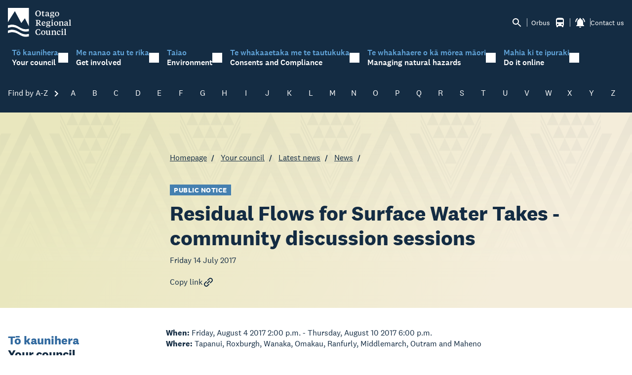

--- FILE ---
content_type: text/html; charset=utf-8
request_url: https://www.orc.govt.nz/your-council/latest-news/news/2017/july/residual-flows-for-surface-water-takes-community-discussion-sessions/
body_size: 51770
content:
<!DOCTYPE HTML>
<html lang="en-NZ">
<head>
    <meta charset="utf-8">
    <meta http-equiv="X-UA-Compatible" content="IE=edge">
    <meta name="viewport" content="width=device-width, initial-scale=1, minimum-scale=1">

            <title>Residual Flows for Surface Water Takes - community discussion sessions</title>
        <meta property="og:title" content="Residual Flows for Surface Water Takes - community discussion sessions" />
        <meta name="twitter:title" content="Residual Flows for Surface Water Takes - community discussion sessions" />
    <meta property="og:url" content="https://www.orc.govt.nz/your-council/latest-news/news/2017/july/residual-flows-for-surface-water-takes-community-discussion-sessions/" />
    <meta property="og:type" content="article" />
        <meta property="og:description" content="Otago Regional Council (ORC) is responsible for sustainably managing Otago&#x2019;s natural resources on behalf of the community. Learn how we protect the environment." />
        <meta name="twitter:description" content="Otago Regional Council (ORC) is responsible for sustainably managing Otago&#x2019;s natural resources on behalf of the community. Learn how we protect the environment." />
        <meta property="og:image" content="https://www.orc.govt.nz/media/15765/web_tiles-_231129-conroys-dam.jpg" />
        <meta name="twitter:image:src" content="https://www.orc.govt.nz/media/15765/web_tiles-_231129-conroys-dam.jpg" />


    <link rel="apple-touch-icon" sizes="180x180" href="/apple-touch-icon.png">
    <link rel="icon" type="image/png" sizes="32x32" href="/favicon-32x32.png">
    <link rel="icon" type="image/png" sizes="16x16" href="/favicon-16x16.png">
    <link rel="manifest" href="/site.webmanifest">
    <meta name="msapplication-TileColor" content="#da532c">
    <meta name="theme-color" content="#ffffff">

    <link rel="stylesheet" href="/css/site.min.css?v=fW0ludwXLcmrjCZWMUWH5E3Z0atZ2QhmGWC0o-t_FWA" />

    

    
    <!-- Google Tag Manager -->
    <script id="gtmScript" nonce="1ahySRYQAw9c6oCjzsglxgF1">
        (function (w, d, s, l, i) {
            w[l] = w[l] || []; w[l].push({
                'gtm.start':
                    new Date().getTime(), event: 'gtm.js'
            }); var f = d.getElementsByTagName(s)[0],
                j = d.createElement(s), dl = l != 'dataLayer' ? '&l=' + l : ''; j.async = true; j.src =
                    'https://www.googletagmanager.com/gtm.js?id=' + i + dl; var n = d.querySelector('[nonce]');
            n && j.setAttribute('nonce', n.nonce || n.getAttribute('nonce')); f.parentNode.insertBefore(j, f);
        })(window, document, 'script', 'dataLayer', 'GTM-W47TJ85');</script>
    <!-- End Google Tag Manager -->



</head>
<body>

    



    
	<section class="nav">
	<div class="container">
		<div class="nav-top">
			<div class="nav-top--logo" id="nav-top--logo">
					<a href="/" title="Otago Regional Council Homepage"><svg width="87" height="40" viewbox="0 0 87 40" fill="none" xmlns="http://www.w3.org/2000/svg" class="nav-top--logo-img">

<path d="M45.4121 7.453C45.4121 10.0078 43.6808 11.6379 41.5234 11.6379C39.1199 11.6379 37.7402 9.8401 37.7402 7.76698C37.7402 5.21214 39.4846 3.58203 41.6377 3.58203C44.0324 3.58203 45.4121 5.37988 45.4121 7.453ZM43.839 7.68526C43.839 5.87881 43.1316 4.2573 41.4443 4.2573C39.9987 4.2573 39.3133 5.68526 39.3133 7.52612C39.3133 9.36698 40.0295 10.9541 41.708 10.9541C43.1536 10.9541 43.839 9.52612 43.839 7.68526Z" fill="white"></path>
<path d="M48.6237 5.54367H50.2978V6.21464H48.6237V9.97378C48.6237 10.5673 48.8874 10.7781 49.4674 10.7781C49.7881 10.7781 50.1616 10.6878 50.4472 10.5458L50.5966 10.8899C50.1616 11.3458 49.5377 11.6383 48.7512 11.6383C47.8372 11.6383 47.2572 11.2125 47.2572 10.1888V6.21464H46.4355V5.78883C47.0727 5.46625 47.6878 4.94152 48.2151 4.22754H48.6237V5.54367Z" fill="white"></path>
<path d="M56.2655 10.0635C56.2655 10.5108 56.4149 10.7646 56.7312 10.7646C56.8323 10.7646 57.0828 10.7431 57.2541 10.6958L57.3244 11.0528C56.9378 11.4312 56.5028 11.6334 56.0238 11.6334C55.4174 11.6334 55.0879 11.2205 54.9517 10.6183C54.5518 11.0872 53.9367 11.6248 53.0711 11.6248C52.0561 11.6248 51.5332 10.9538 51.5332 10.0979C51.5332 9.06995 52.3417 8.71297 53.1062 8.4592L54.9209 7.82264V7.22909C54.9209 6.50221 54.6924 6.01189 53.9411 6.01189C53.3831 6.01189 53.1106 6.27856 53.1106 6.79469C53.1106 7.00544 53.1326 7.19469 53.1897 7.43125L52.1879 7.57748C51.9726 7.43125 51.8671 7.22049 51.8671 6.91942C51.8671 5.94737 52.8382 5.43555 54.1476 5.43555C55.5493 5.43555 56.3006 6.0506 56.3006 7.47856C56.3006 7.74522 56.2655 9.71942 56.2655 10.0678V10.0635ZM54.9209 10.3216V8.36888L53.5852 8.87211C53.1634 9.02694 52.9261 9.32802 52.9261 9.75383C52.9261 10.3689 53.2337 10.713 53.7829 10.713C54.2267 10.713 54.5343 10.5882 54.9209 10.3216Z" fill="white"></path>
<path d="M59.6697 9.22461C59.3621 9.53859 59.2479 9.72783 59.2479 9.95149C59.2479 10.1837 59.3841 10.2741 59.6257 10.2741H62.2577C63.3738 10.2741 64.0021 10.7214 64.0021 11.6891C64.0021 12.9966 62.6092 13.8311 60.6144 13.8311C58.9403 13.8311 57.9473 13.3837 57.9473 12.4676C57.9473 11.8655 58.4833 11.573 58.9974 11.3837C58.5404 11.216 58.29 10.9278 58.29 10.459C58.29 9.89988 58.747 9.47837 59.3841 9.08697C58.7777 8.7859 58.3559 8.26117 58.3559 7.47837C58.3559 6.20525 59.3929 5.42676 60.8077 5.42676C61.2295 5.42676 61.5811 5.50418 61.8667 5.6074L63.9406 5.48267V6.32138H63.4968L62.4159 6.08912V6.15794C62.8729 6.416 63.2024 6.85902 63.2024 7.43966C63.2024 8.63536 62.2094 9.39235 60.7638 9.39235C60.3859 9.39235 60.0124 9.33644 59.6697 9.22461ZM59.2127 11.5472C59.0414 11.7149 58.9842 11.9257 58.9842 12.1407C58.9842 12.9321 59.7136 13.2547 60.7726 13.2547C61.9941 13.2547 62.8817 12.8977 62.8817 12.1278C62.8817 11.659 62.5609 11.5472 62.038 11.5472H59.2127ZM61.8711 7.52998C61.8711 6.66117 61.4492 5.95579 60.6979 5.95579C60.0124 5.95579 59.7048 6.50203 59.7048 7.31923C59.7048 8.17945 60.1047 8.89342 60.8692 8.89342C61.5547 8.89342 61.8711 8.34719 61.8711 7.52998Z" fill="white"></path>
<path d="M64.6875 8.64845C64.6875 6.69576 66.0101 5.43555 67.6754 5.43555C69.433 5.43555 70.571 6.70867 70.571 8.42479C70.571 10.3775 69.2352 11.6377 67.5743 11.6377C65.8167 11.6377 64.6919 10.3646 64.6919 8.64845H64.6875ZM69.143 8.70436C69.143 7.2549 68.5498 6.07211 67.526 6.07211C66.5813 6.07211 66.1111 7.00974 66.1111 8.36888C66.1111 9.81834 66.6911 10.9925 67.7281 10.9925C68.664 10.9925 69.143 10.0678 69.143 8.70436Z" fill="white"></path>
<path d="M41.8262 16.6533C43.8913 16.6533 44.8141 17.5479 44.8141 18.8727C44.8141 20.0555 43.821 20.7694 42.7972 20.9157L44.5284 23.1565C44.9063 23.6598 45.315 23.9264 45.9213 23.9479V24.4856H43.9968C43.6101 24.2189 43.3465 23.9393 42.995 23.4275L41.3077 21.1307H40.7497V23.1522C40.7497 23.8103 41.0704 23.935 41.8086 23.9565V24.4942H38.2188V23.9565C38.9833 23.935 39.2997 23.8103 39.2997 23.1522V17.9867C39.2997 17.3415 38.9789 17.2168 38.2188 17.2039V16.6576H41.8306L41.8262 16.6533ZM40.7453 17.2555V20.5587H41.3736C42.683 20.5587 43.2981 19.9996 43.2981 18.8727C43.2981 17.9135 42.683 17.2555 41.3384 17.2555H40.7453Z" fill="white"></path>
<path d="M51.6292 20.9069V21.2768H47.6527C47.6527 22.6274 48.426 23.5306 49.6343 23.5306C50.4428 23.5306 50.9789 23.1607 51.3919 22.6274L51.6424 22.7736C51.3568 23.8575 50.4912 24.6016 49.1554 24.6016C47.4813 24.6016 46.418 23.3629 46.418 21.6897C46.418 19.7155 47.6483 18.3994 49.2696 18.3994C50.891 18.3994 51.6292 19.4704 51.6292 20.9112V20.9069ZM47.6834 20.7048H50.3418C50.3418 19.6768 49.9199 19.0102 49.0895 19.0102C48.259 19.0102 47.7801 19.8016 47.6878 20.7048H47.6834Z" fill="white"></path>
<path d="M54.2615 22.1885C53.9539 22.5025 53.8397 22.6917 53.8397 22.9154C53.8397 23.1476 53.9759 23.2379 54.2175 23.2379H56.8495C57.9656 23.2379 58.5939 23.6852 58.5939 24.653C58.5939 25.9605 57.201 26.7949 55.2062 26.7949C53.5321 26.7949 52.5391 26.3476 52.5391 25.4315C52.5391 24.8293 53.0751 24.5369 53.5892 24.3476C53.1322 24.1799 52.8818 23.8917 52.8818 23.4229C52.8818 22.8637 53.3388 22.4422 53.9759 22.0508C53.3695 21.7498 52.9477 21.225 52.9477 20.4422C52.9477 19.1691 53.9847 18.3906 55.3995 18.3906C55.8213 18.3906 56.1729 18.468 56.4585 18.5713L58.5324 18.4465V19.2852H58.0886L57.0077 19.053V19.1218C57.4647 19.3799 57.7942 19.8229 57.7942 20.4035C57.7942 21.5992 56.8012 22.3562 55.3556 22.3562C54.9777 22.3562 54.6042 22.3003 54.2615 22.1885ZM53.8045 24.5111C53.6332 24.6788 53.576 24.8895 53.576 25.1046C53.576 25.896 54.3054 26.2186 55.3644 26.2186C56.5859 26.2186 57.4735 25.8616 57.4735 25.0917C57.4735 24.6229 57.1527 24.5111 56.6298 24.5111H53.8045ZM56.4629 20.4939C56.4629 19.625 56.041 18.9197 55.2897 18.9197C54.6042 18.9197 54.2966 19.4659 54.2966 20.2831C54.2966 21.1433 54.6965 21.8573 55.461 21.8573C56.1465 21.8573 56.4629 21.3111 56.4629 20.4939Z" fill="white"></path>
<path d="M61.7521 23.3497C61.7521 23.8615 62.0597 23.9174 62.5738 23.9863V24.4895H59.5508V23.9863C60.0517 23.9174 60.3724 23.8615 60.3724 23.3497V19.6895L59.6079 19.2207V18.954L61.4314 18.3949H61.7521V23.3497ZM60.144 16.8895C60.144 16.4336 60.5087 16.0508 61.0228 16.0508C61.5368 16.0508 61.8884 16.4293 61.8884 16.8895C61.8884 17.3497 61.5237 17.7282 61.0228 17.7282C60.5218 17.7282 60.144 17.3497 60.144 16.8895Z" fill="white"></path>
<path d="M63.4395 21.6084C63.4395 19.6557 64.762 18.3955 66.4273 18.3955C68.1849 18.3955 69.3229 19.6686 69.3229 21.3848C69.3229 23.3374 67.9872 24.5977 66.3263 24.5977C64.5687 24.5977 63.4438 23.3245 63.4438 21.6084H63.4395ZM67.8949 21.6643C67.8949 20.2149 67.3017 19.0321 66.2779 19.0321C65.3332 19.0321 64.8631 19.9697 64.8631 21.3288C64.8631 22.7783 65.4431 23.9525 66.4801 23.9525C67.416 23.9525 67.8949 23.0278 67.8949 21.6643Z" fill="white"></path>
<path d="M74.7445 20.3396C74.7445 19.6471 74.4589 19.3676 73.7866 19.3676C73.2505 19.3676 72.6793 19.5783 72.2927 19.8493V23.3547C72.2927 23.8665 72.5783 23.9224 73.0924 23.9912V24.4945H70.0957V23.9912C70.5966 23.9224 70.9174 23.8665 70.9174 23.3547V19.716L70.1528 19.2342V18.9547L71.9763 18.374H72.2971V19.5138C72.8199 18.9762 73.5274 18.3998 74.4852 18.3998C75.5134 18.3998 76.1286 18.9461 76.1286 20.2278V23.3504C76.1286 23.8622 76.4362 23.9181 76.9502 23.9869V24.4902H73.9404V23.9869C74.4545 23.9181 74.7489 23.8622 74.7489 23.3504V20.3353L74.7445 20.3396Z" fill="white"></path>
<path d="M82.2381 23.0274C82.2381 23.4747 82.3875 23.7284 82.7039 23.7284C82.8049 23.7284 83.0554 23.7069 83.2268 23.6596L83.2971 24.0166C82.9104 24.3951 82.4754 24.5973 81.9965 24.5973C81.3901 24.5973 81.0606 24.1844 80.9243 23.5822C80.5245 24.051 79.9093 24.5887 79.0437 24.5887C78.0287 24.5887 77.5059 23.9177 77.5059 23.0618C77.5059 22.0338 78.3143 21.6768 79.0789 21.4231L80.8936 20.7865V20.193C80.8936 19.4661 80.6651 18.9758 79.9137 18.9758C79.3557 18.9758 79.0833 19.2424 79.0833 19.7586C79.0833 19.9693 79.1053 20.1586 79.1624 20.3951L78.1606 20.5413C77.9453 20.3951 77.8398 20.1844 77.8398 19.8833C77.8398 18.9112 78.8109 18.3994 80.1203 18.3994C81.5219 18.3994 82.2733 19.0145 82.2733 20.4424C82.2733 20.7091 82.2381 22.6833 82.2381 23.0317V23.0274ZM80.8936 23.2854V21.3327L79.5578 21.836C79.136 21.9908 78.8987 22.2919 78.8987 22.7177C78.8987 23.3327 79.2063 23.6768 79.7556 23.6768C80.1993 23.6768 80.5069 23.5521 80.8936 23.2854Z" fill="white"></path>
<path d="M86.1779 23.35C86.1779 23.8618 86.4987 23.9177 86.9996 23.9865V24.4897H83.9766V23.9865C84.4907 23.9177 84.807 23.8618 84.807 23.35V17.2811L84.0337 16.7994V16.5198L85.8703 15.9951H86.1779V23.35Z" fill="white"></path>
<path d="M44.0465 34.5893H44.6749L44.4376 36.5635C43.7214 36.9549 42.9217 37.2087 41.7265 37.2087C39.345 37.2087 37.8379 35.5915 37.8379 33.3463C37.8379 30.7441 39.6174 29.1484 41.8627 29.1484C43.0271 29.1484 43.8576 29.4495 44.4068 29.8839V31.6259H43.7917C43.4841 30.3871 42.8338 29.7979 41.81 29.7979C40.1227 29.7979 39.4285 31.2947 39.4285 33.0237C39.4285 35.0452 40.2853 36.5506 41.9594 36.5506C43.0403 36.5506 43.6335 35.8925 44.0553 34.585L44.0465 34.5893Z" fill="white"></path>
<path d="M45.6855 34.2197C45.6855 32.2671 47.0081 31.0068 48.6734 31.0068C50.431 31.0068 51.569 32.28 51.569 33.9961C51.569 35.9488 50.2333 37.209 48.5724 37.209C46.8148 37.209 45.6899 35.9359 45.6899 34.2197H45.6855ZM50.141 34.2757C50.141 32.8262 49.5478 31.6434 48.524 31.6434C47.5793 31.6434 47.1092 32.581 47.1092 33.9402C47.1092 35.3896 47.6892 36.5638 48.7262 36.5638C49.6621 36.5638 50.141 35.6391 50.141 34.2757Z" fill="white"></path>
<path d="M56.5526 36.1159C56.0385 36.6407 55.3882 37.2084 54.4303 37.2084C53.4725 37.2084 52.787 36.6622 52.787 35.3546V32.4299C52.787 32.0514 52.6728 31.9052 52.1806 31.8278L51.9961 31.7933V31.3374L53.9338 31.002H54.1711V35.1869C54.1711 35.9224 54.4655 36.2579 55.1158 36.2579C55.665 36.2579 56.144 36.0471 56.5394 35.789V32.4299C56.5394 32.0514 56.4252 31.9052 55.9331 31.8278L55.7617 31.7933V31.3374L57.6775 31.002H57.9279V35.7675C57.9279 36.146 58.029 36.2579 58.4991 36.3052L58.7847 36.3267V36.8299L56.7899 37.2084H56.5394V36.1159H56.5526Z" fill="white"></path>
<path d="M64.5082 32.9509C64.5082 32.2585 64.2226 31.9789 63.5503 31.9789C63.0142 31.9789 62.443 32.1897 62.0563 32.4606V35.966C62.0563 36.4778 62.342 36.5337 62.856 36.6026V37.1058H59.8594V36.6026C60.3603 36.5337 60.681 36.4778 60.681 35.966V32.3273L59.9165 31.8456V31.566L61.74 30.9854H62.0607V32.1251C62.5836 31.5875 63.291 31.0112 64.2489 31.0112C65.2771 31.0112 65.8923 31.5574 65.8923 32.8391V35.9617C65.8923 36.4735 66.1998 36.5294 66.7139 36.5983V37.1015H63.7041V36.5983C64.2182 36.5294 64.5126 36.4735 64.5126 35.9617V32.9466L64.5082 32.9509Z" fill="white"></path>
<path d="M70.4107 36.1423C71.1533 36.1423 71.663 35.8197 72.0848 35.2391L72.3484 35.3939C71.9969 36.6326 71.1269 37.2133 69.9186 37.2133C68.3236 37.2133 67.2383 36.0305 67.2383 34.3101C67.2383 32.4907 68.4334 31.0068 70.2613 31.0068C71.4565 31.0068 72.2781 31.5445 72.2781 32.4563C72.2781 32.8692 72.0716 33.0714 71.8124 33.1832H71.0698V32.7488C71.0698 32.1122 70.7974 31.6348 70.1119 31.6348C69.1672 31.6348 68.4949 32.5036 68.4949 33.7552C68.4949 35.1832 69.1672 36.1423 70.4107 36.1423Z" fill="white"></path>
<path d="M75.5646 35.961C75.5646 36.4729 75.8722 36.5288 76.3863 36.5976V37.1008H73.3633V36.5976C73.8642 36.5288 74.1849 36.4729 74.1849 35.961V32.3008L73.4204 31.832V31.5653L75.2439 31.0062H75.5646V35.961ZM73.9565 29.5008C73.9565 29.0449 74.3212 28.6621 74.8352 28.6621C75.3493 28.6621 75.7009 29.0406 75.7009 29.5008C75.7009 29.961 75.3362 30.3395 74.8352 30.3395C74.3343 30.3395 73.9565 29.961 73.9565 29.5008Z" fill="white"></path>
<path d="M79.59 35.9613C79.59 36.4731 79.9108 36.529 80.4117 36.5978V37.1011H77.3887V36.5978C77.9028 36.529 78.2191 36.4731 78.2191 35.9613V29.8925L77.4458 29.4107V29.1312L79.2825 28.6064H79.59V35.9613Z" fill="white"></path>
<path d="M28.8731 28.7133C16.179 32.0209 13.8326 19.0832 0.0136719 24.0467V27.4703C14.0128 22.2015 15.9725 35.251 28.8731 32.1069V28.709V28.7133Z" fill="white"></path>
<path d="M28.8731 35.8447C16.179 39.1522 13.8326 26.2189 0.0136719 31.178V34.6017C14.0128 29.3328 15.9725 42.3823 28.8731 39.2382V35.8404V35.8447Z" fill="white"></path>
<path d="M28.8823 0.0211106L0.0185535 0.00390625L0.00976562 19.7975L9.58855 4.65337L18.4336 21.0276L23.3548 14.3738L28.8736 25.3501L28.8823 0.0211106Z" fill="white"></path>
<path d="M23.3528 14.3917L18.4316 21.0326L9.59099 4.66699L0.0078125 19.7982V24.0476C13.8531 19.0842 16.1028 32.0089 28.8716 28.7143V25.3509L23.3528 14.3917Z" fill="#142C43"></path>

</svg>
</a>
			</div>
			<div class="nav-top--actions">
				<button type="button" class="btn btn--icon nav-top--action-item" data-toggle="#nav-search-panel" aria-expanded="false" aria-controls="#nav-search-panel" title="Open search panel">
					<svg width="24" height="24" viewBox="0 0 24 24" fill="none" xmlns="http://www.w3.org/2000/svg">
<path d="M15.5 14H14.71L14.43 13.73C15.41 12.59 16 11.11 16 9.5C16 5.91 13.09 3 9.5 3C5.91 3 3 5.91 3 9.5C3 13.09 5.91 16 9.5 16C11.11 16 12.59 15.41 13.73 14.43L14 14.71V15.5L19 20.49L20.49 19L15.5 14ZM9.5 14C7.01 14 5 11.99 5 9.5C5 7.01 7.01 5 9.5 5C11.99 5 14 7.01 14 9.5C14 11.99 11.99 14 9.5 14Z" fill="currentColor"/>
</svg>

				</button>

				<span class="nav-top--actions-bar"></span>

					<a href="/orbus/" class="btn btn--icon nav-top--action-item labelled-item" title="bus alerts. Go to Orbus">
						<span class="nav-top--link-label mr-8">Orbus</span>
						<div class="notify-icon">
							<svg width="24" height="24" viewBox="0 0 24 24" fill="none" xmlns="http://www.w3.org/2000/svg">
<path d="M18 11H6V6H18M16.5 17C16.1022 17 15.7206 16.842 15.4393 16.5607C15.158 16.2794 15 15.8978 15 15.5C15 15.1022 15.158 14.7206 15.4393 14.4393C15.7206 14.158 16.1022 14 16.5 14C16.8978 14 17.2794 14.158 17.5607 14.4393C17.842 14.7206 18 15.1022 18 15.5C18 15.8978 17.842 16.2794 17.5607 16.5607C17.2794 16.842 16.8978 17 16.5 17ZM7.5 17C7.10218 17 6.72064 16.842 6.43934 16.5607C6.15804 16.2794 6 15.8978 6 15.5C6 15.1022 6.15804 14.7206 6.43934 14.4393C6.72064 14.158 7.10218 14 7.5 14C7.89782 14 8.27936 14.158 8.56066 14.4393C8.84196 14.7206 9 15.1022 9 15.5C9 15.8978 8.84196 16.2794 8.56066 16.5607C8.27936 16.842 7.89782 17 7.5 17ZM4 16C4 16.88 4.39 17.67 5 18.22V20C5 20.2652 5.10536 20.5196 5.29289 20.7071C5.48043 20.8946 5.73478 21 6 21H7C7.26522 21 7.51957 20.8946 7.70711 20.7071C7.89464 20.5196 8 20.2652 8 20V19H16V20C16 20.2652 16.1054 20.5196 16.2929 20.7071C16.4804 20.8946 16.7348 21 17 21H18C18.2652 21 18.5196 20.8946 18.7071 20.7071C18.8946 20.5196 19 20.2652 19 20V18.22C19.61 17.67 20 16.88 20 16V6C20 2.5 16.42 2 12 2C7.58 2 4 2.5 4 6V16Z" fill="currentColor"/>
</svg>

								<span class="notify-icon--badge no-alerts" data-alert-count="bus" data-alert-ignore-count></span>
						</div>
					</a>

				<span class="nav-top--actions-bar"></span>

				<div class="alerts-popup--control" data-popup-control>
					<button type="button" class="btn btn--icon nav-top--action-item" data-popup="notify-popup" aria-expanded="false" aria-controls="#notify-popup" title="alerts. Alerts pop-up">
						<div class="notify-icon">
							<svg width="24" height="24" viewBox="0 0 24 24" fill="none" xmlns="http://www.w3.org/2000/svg">
<path d="M7.58003 4.08L6.15003 2.65C3.75003 4.48 2.17003 7.3 2.03003 10.5H4.03003C4.18003 7.85 5.54003 5.53 7.58003 4.08V4.08ZM19.97 10.5H21.97C21.82 7.3 20.24 4.48 17.85 2.65L16.43 4.08C18.45 5.53 19.82 7.85 19.97 10.5ZM18 11C18 7.93 16.36 5.36 13.5 4.68V4C13.5 3.17 12.83 2.5 12 2.5C11.17 2.5 10.5 3.17 10.5 4V4.68C7.63003 5.36 6.00003 7.92 6.00003 11V16L4.00003 18V19H20V18L18 16V11ZM12 22C12.14 22 12.27 21.99 12.4 21.96C13.05 21.82 13.58 21.38 13.84 20.78C13.94 20.54 13.99 20.28 13.99 20H9.99003C10 21.1 10.89 22 12 22Z" fill="currentColor"/>
</svg>

							<span class="notify-icon--badge no-alerts" data-alert-total>0</span>
						</div>
					</button>
					<div id="notify-popup" class="alerts-popup collapsed">
						<div class="alerts-popup--header">
							<h1 class="h5">
								<svg width="24" height="24" viewBox="0 0 24 24" fill="none" xmlns="http://www.w3.org/2000/svg">
<path d="M7.58003 4.08L6.15003 2.65C3.75003 4.48 2.17003 7.3 2.03003 10.5H4.03003C4.18003 7.85 5.54003 5.53 7.58003 4.08V4.08ZM19.97 10.5H21.97C21.82 7.3 20.24 4.48 17.85 2.65L16.43 4.08C18.45 5.53 19.82 7.85 19.97 10.5ZM18 11C18 7.93 16.36 5.36 13.5 4.68V4C13.5 3.17 12.83 2.5 12 2.5C11.17 2.5 10.5 3.17 10.5 4V4.68C7.63003 5.36 6.00003 7.92 6.00003 11V16L4.00003 18V19H20V18L18 16V11ZM12 22C12.14 22 12.27 21.99 12.4 21.96C13.05 21.82 13.58 21.38 13.84 20.78C13.94 20.54 13.99 20.28 13.99 20H9.99003C10 21.1 10.89 22 12 22Z" fill="currentColor"/>
</svg>

								Alerts
							</h1>
							<div><button class="btn btn--clean" type="button" data-popup-close><svg width="24" height="24" viewBox="0 0 24 24" fill="none" xmlns="http://www.w3.org/2000/svg">
<path d="M19 6.41L17.59 5L12 10.59L6.41 5L5 6.41L10.59 12L5 17.59L6.41 19L12 13.41L17.59 19L19 17.59L13.41 12L19 6.41Z" fill="currentColor"/>
</svg>
</button></div>
						</div>

								<a class="alerts-popup--item" href="https://envdata.orc.govt.nz/AQWebPortal/Data/Dashboard/211" target="_blank">
									<div class="notify-icon--circle">
										<span class="notify-icon">
											<svg width="32" height="32" viewBox="0 0 24 24" fill="none" xmlns="http://www.w3.org/2000/svg">
<path d="M21.8707 21.775C21.1046 22.1102 20.2906 22.0623 19.5245 21.6792C18.9021 21.3441 18.2317 21.3919 17.5614 21.6792C16.7474 22.0623 15.9334 22.0623 15.1195 21.6792C14.497 21.3919 13.8267 21.3441 13.1563 21.6792C12.3424 22.0623 11.5284 22.0623 10.7144 21.6792C10.0441 21.3441 9.37371 21.3441 8.70338 21.6792C7.88939 22.0623 7.12329 22.0623 6.30931 21.6792C5.59109 21.3441 4.92076 21.3919 4.20254 21.6792C3.48432 22.0144 2.7661 22.1102 2 21.6792V20.0513C2.90974 20.578 3.72373 20.2428 4.58559 19.9076C5.16016 19.6682 5.68686 19.764 6.21355 20.0034C7.07541 20.4343 7.88939 20.4343 8.75126 20.0034C9.37371 19.7161 10.0441 19.7161 10.6665 20.0034C11.4805 20.3864 12.2945 20.3864 13.1563 20.0034C13.7788 19.7161 14.4491 19.7161 15.0716 20.0034C15.8856 20.3864 16.6995 20.4343 17.5614 20.0034C18.2317 19.6682 18.95 19.7161 19.6203 20.0513C20.3864 20.3864 21.1046 20.4822 21.8228 20.0513C21.8707 20.6258 21.8707 21.2004 21.8707 21.775ZM21.8707 18.7106C21.1046 19.0458 20.2906 18.9979 19.5245 18.6148C18.9021 18.2797 18.2317 18.3275 17.5614 18.6148C16.7474 18.9979 15.9334 18.9979 15.1195 18.6148C14.497 18.3275 13.8267 18.2797 13.1563 18.6148C12.3424 18.9979 11.5284 18.9979 10.7144 18.6148C10.0441 18.2797 9.37371 18.2797 8.70338 18.6148C7.88939 18.9979 7.12329 18.9979 6.30931 18.6148C5.59109 18.2797 4.92076 18.3275 4.20254 18.6148C3.48432 18.95 2.7661 19.0458 2 18.6148V16.9869C2.90974 17.5136 3.72373 17.1784 4.58559 16.8432C5.16016 16.6038 5.68686 16.6996 6.21355 16.939C7.07541 17.3699 7.88939 17.3699 8.75126 16.939C9.37371 16.6517 10.0441 16.6517 10.6665 16.939C11.4805 17.322 12.2945 17.322 13.1563 16.939C13.7788 16.6517 14.4491 16.6517 15.0716 16.939C15.8856 17.322 16.6995 17.3699 17.5614 16.939C18.2317 16.6038 18.95 16.6517 19.6203 16.9869C20.3864 17.322 21.1046 17.4178 21.8228 16.9869C21.8707 17.6093 21.8707 18.136 21.8707 18.7106ZM21.8707 15.6462C21.1046 15.9814 20.2906 15.9335 19.5245 15.5504C18.9021 15.2152 18.2317 15.2631 17.5614 15.5504C16.7474 15.9335 15.9334 15.9335 15.1195 15.5504C14.497 15.2631 13.8267 15.2152 13.1563 15.5504C12.3424 15.9335 11.5284 15.9335 10.7144 15.5504C10.0441 15.2152 9.37371 15.2152 8.70338 15.5504C7.88939 15.9335 7.12329 15.9335 6.30931 15.5504C5.59109 15.2152 4.92076 15.2631 4.20254 15.5504C3.48432 15.8856 2.7661 15.9813 2 15.5504V13.9225C2.90974 14.4492 3.72373 14.114 4.58559 13.7788C5.16016 13.5394 5.68686 13.6352 6.21355 13.8746C7.07541 14.3055 7.88939 14.3055 8.75126 13.8746C9.37371 13.5873 10.0441 13.5873 10.6665 13.8746C11.4805 14.2576 12.2945 14.2576 13.1563 13.8746C13.7788 13.5873 14.4491 13.5873 15.0716 13.8746C15.8856 14.2576 16.6995 14.3055 17.5614 13.8746C18.2317 13.5394 18.95 13.5873 19.6203 13.9225C20.3864 14.2576 21.1046 14.3534 21.8228 13.9225C21.8707 14.5449 21.8707 15.0716 21.8707 15.6462Z" fill="currentColor"/>
<path d="M7.40797 8.80807L9.08333 4.5L10.7587 8.80807C11.0283 9.5014 11.2397 10.2782 10.9026 10.9414C10.6194 11.4986 10.0707 12 9.08333 12C8.09596 12 7.54729 11.4986 7.26407 10.9414C6.92699 10.2782 7.13834 9.50141 7.40797 8.80807Z" fill="currentColor"/>
<path d="M13.3014 4.69502L14.0833 2.83337L14.8651 4.69502C15.1741 5.43066 15.4644 6.41702 14.7797 6.82676C14.6032 6.93241 14.3752 7.00004 14.0833 7.00004C13.7913 7.00004 13.5633 6.93241 13.3868 6.82676C12.7022 6.41702 12.9924 5.43066 13.3014 4.69502Z" fill="currentColor"/>
</svg>

											<span class="notify-icon--badge no-alerts" data-alert-count="rainfallriverflow" title="alerts. Go to Environmental Data Portal website."></span>
										</span>
									</div>
									<div class="alerts-popup--label">
										Riverflow and rainfall
										<svg width="24" height="24" viewBox="0 0 24 24" fill="none" xmlns="http://www.w3.org/2000/svg">
<path d="M19 19H5V5H12V3H5C3.89 3 3 3.9 3 5V19C3 20.1 3.89 21 5 21H19C20.1 21 21 20.1 21 19V12H19V19ZM14 3V5H17.59L7.76 14.83L9.17 16.24L19 6.41V10H21V3H14Z" fill="currentColor"/>
</svg>

									</div>
								</a>

								<a class="alerts-popup--item" href="http://www.otagocdem.govt.nz" target="_blank">
									<div class="notify-icon--circle">
										<span class="notify-icon">
											<svg width="40" height="40" viewBox="0 0 24 24" fill="none" xmlns="http://www.w3.org/2000/svg">
<path d="M11.9721 21.9437C6.39465 21.8874 1.94395 17.493 2.00028 11.9719C2.00028 6.45076 6.45099 2.0564 12.0285 2.0564C17.5496 2.0564 22.0003 6.5071 22.0003 12.0282C22.0003 17.493 17.5496 21.8874 11.9721 21.9437ZM20.4228 14.4508C20.3101 14.2817 20.1975 14.2254 20.1411 14.1127C19.127 12.7606 18.0566 11.3522 17.0425 10.0001C16.1411 8.81696 15.2397 7.63386 14.3383 6.39443C13.6059 5.43668 12.8735 4.42259 12.1411 3.46485C12.0285 3.29583 11.9721 3.2395 11.8031 3.46485C11.127 4.36626 10.451 5.26767 9.83127 6.22541C8.81719 7.63386 7.74676 9.04231 6.67634 10.5071C5.88761 11.6339 5.04254 12.7043 4.25381 13.831C4.08479 14.0564 3.97212 14.2254 3.8031 14.5071C9.38057 14.4508 14.8454 14.4508 20.4228 14.4508ZM14.789 20.0282L14.62 18.6761C14.5637 18.3381 14.5637 18.3381 14.282 18.4508C14.3383 18.7888 14.3947 19.1268 14.3947 19.4648C14.3947 19.4648 14.3383 19.4648 14.3383 19.5212C14.3383 19.4648 14.282 19.4648 14.282 19.4085C14.0566 19.1832 13.8876 18.9015 13.6623 18.6761C13.6059 18.6198 13.4369 18.6198 13.3242 18.6198C13.3242 18.6198 13.2679 18.7888 13.2679 18.8451L13.4369 20.0282C13.4932 20.3099 13.4932 20.3099 13.7749 20.2536C13.7186 19.9156 13.6623 19.5775 13.6623 19.1832C13.9439 19.5212 14.1693 19.7465 14.3383 20.0282C14.451 20.1409 14.5637 20.1409 14.789 20.0282ZM6.67634 19.1832C7.23972 19.1832 7.63409 18.7888 7.69043 18.3381C7.74676 18.0564 7.63409 17.831 7.40874 17.662C7.23972 17.5494 7.01437 17.4367 6.84535 17.324C6.78902 17.324 6.67634 17.324 6.67634 17.3803C6.45099 17.7747 6.1693 18.2254 5.94395 18.6198V18.7325C6.1693 18.9015 6.45099 19.1268 6.67634 19.1832ZM17.6623 16.986C17.3806 17.2113 17.0425 17.3803 16.7608 17.6057C16.7045 17.6057 16.7045 17.7184 16.7608 17.7747C17.0425 18.1691 17.2679 18.5634 17.5496 18.9578C17.6059 19.0705 17.6623 19.0705 17.7749 19.0141C18.0566 18.8451 18.282 18.6761 18.5637 18.5071C18.6763 18.4508 18.6763 18.3944 18.62 18.2817C18.5637 18.1691 18.451 18.1691 18.3947 18.2254C18.2256 18.3381 18.0003 18.5071 17.7749 18.6198C17.7186 18.5071 17.6059 18.3944 17.5496 18.2817C17.7749 18.1127 18.0003 18.0001 18.1693 17.831C18.113 17.5494 18.0566 17.5494 17.8313 17.662L17.3242 18.0001C17.2679 17.8874 17.2116 17.831 17.1552 17.7184L17.6623 17.3803C17.8876 17.2113 17.8876 17.2113 17.6623 16.986ZM9.4369 18.4508C9.09888 18.3381 8.70451 18.2254 8.36648 18.1127C8.31014 18.1127 8.25381 18.1691 8.19747 18.1691C8.02845 18.6198 7.91578 19.0705 7.8031 19.5775C7.8031 19.6339 7.8031 19.6902 7.85944 19.6902C8.19747 19.8029 8.59183 19.9156 8.92986 20.0282C9.04254 19.7465 9.04254 19.7465 8.81719 19.6902C8.70451 19.6339 8.59183 19.6339 8.42282 19.5775C8.14113 19.5212 8.14113 19.5212 8.25381 19.2395C8.25381 19.1832 8.31014 19.1832 8.31014 19.1268C8.47916 19.1832 8.70451 19.2395 8.87352 19.2958C9.09888 19.3522 9.15521 19.3522 9.15521 19.0705C8.9862 19.0141 8.87352 18.9578 8.70451 18.9578C8.42282 18.8451 8.36648 18.7888 8.59183 18.5634C8.76085 18.6198 8.9862 18.6761 9.15521 18.7325C9.38057 18.7325 9.38057 18.7325 9.4369 18.4508ZM12.6482 19.2958H11.8594V18.9578H12.4792C12.7608 18.9578 12.7608 18.9015 12.7045 18.6761H11.6341C11.5777 18.6761 11.5214 18.7888 11.5214 18.8451V20.3099H12.7608V20.0282H12.0285C11.9721 20.0282 11.9158 19.9719 11.8594 19.9156V19.5775H12.6482V19.2958ZM11.2961 15.5212L11.8031 17.0423C11.8594 17.155 11.9158 17.2113 12.0285 17.2113C12.1411 17.2113 12.2538 17.2113 12.2538 17.0423C12.3665 16.5916 12.5355 16.1409 12.7045 15.7465C12.7045 15.6902 12.7608 15.6339 12.7608 15.5212C12.4228 15.4648 12.4228 15.4648 12.3665 15.7465C12.2538 16.0846 12.1411 16.3663 12.0285 16.7043C11.9158 16.3663 11.8031 16.0282 11.7468 15.7465C11.6341 15.4648 11.6341 15.4648 11.2961 15.5212ZM10.8454 19.5775C10.9017 19.2958 10.9017 19.2958 10.6763 19.2395C10.5073 19.2395 10.3383 19.1832 10.1693 19.1832C10.1693 19.0705 10.2256 18.9578 10.2256 18.8451C10.5073 18.9015 10.789 18.9015 11.0707 18.9578C11.0144 18.8451 11.0144 18.6761 10.958 18.6761C10.62 18.6198 10.2256 18.5634 9.88761 18.5071C9.83127 19.0705 9.77493 19.6339 9.66226 20.1409C10.0003 20.2536 10.0003 20.2536 10.0566 19.9156V19.6339C10.0566 19.5212 10.113 19.4648 10.282 19.4648C10.451 19.5775 10.62 19.5775 10.8454 19.5775ZM16.1975 18.0564C16.1411 17.7747 16.0848 17.7747 15.8594 17.8874L15.5214 18.0564C15.2961 18.1691 15.1834 18.3381 15.1834 18.5634C15.127 19.0141 15.3524 19.4085 15.7468 19.5775C16.0848 19.7465 16.5918 19.5775 16.8735 19.2958C16.9299 19.2395 16.8735 19.1832 16.8735 19.1268C16.8735 19.0705 16.7608 19.0705 16.7045 19.0705C16.6482 19.0705 16.5918 19.1832 16.4792 19.1832C16.0285 19.4085 15.6904 19.2958 15.5777 18.7888C15.4651 18.5071 15.5777 18.3381 15.8031 18.2254C15.9158 18.2254 16.0285 18.1127 16.1975 18.0564ZM9.66226 17.2113C9.71859 16.8733 9.66226 16.8733 9.4369 16.9296H9.15521C8.81719 16.9296 8.64817 16.6479 8.64817 16.3099C8.64817 15.9719 8.87352 15.7465 9.21155 15.7465C9.38057 15.7465 9.49324 15.7465 9.66226 15.8029C9.71859 15.5212 9.71859 15.5212 9.4369 15.4648H9.09888C8.70451 15.4648 8.36648 15.6902 8.31014 16.1409C8.19747 16.5916 8.42282 17.0987 8.76085 17.155C9.09888 17.2677 9.38057 17.2113 9.66226 17.2113ZM14.6763 16.8733V15.6902C14.6763 15.5775 14.6763 15.4648 14.5073 15.4648C14.3383 15.4648 14.3383 15.5775 14.3383 15.6902V17.155H15.5214V16.8733H14.6763ZM13.2679 17.155C13.6059 17.2113 13.6059 17.2113 13.6059 16.8733V15.7465C13.6059 15.4648 13.5496 15.4648 13.2679 15.5212V17.155ZM10.789 17.155V15.5775C10.789 15.5212 10.6763 15.4648 10.62 15.4648C10.5073 15.4648 10.451 15.4648 10.451 15.5775V17.155H10.789ZM12.4228 7.40851C13.1552 7.46485 13.7749 7.80288 14.282 8.25358C14.7327 8.64795 15.127 8.98597 15.3524 9.54936C15.6341 10.2817 15.8031 11.0141 15.5777 11.8029C15.2397 12.7606 14.3947 13.324 13.4369 13.3803H12.5918C12.4792 13.3803 12.4228 13.324 12.4228 13.2113V13.0423V7.57752V7.40851ZM13.0425 12.7606C13.8876 12.8733 14.62 12.5353 14.958 11.8592C15.1834 11.4648 15.2397 11.0141 15.1834 10.5634C15.0144 9.49302 14.3383 8.81696 13.3806 8.30992C13.2679 8.25358 13.1552 8.25358 13.0425 8.19724V12.7606ZM11.4651 7.40851V7.97189C11.1834 8.02823 10.9017 8.08457 10.62 8.19724C9.32423 8.76062 8.59183 9.77471 8.70451 11.2395C8.76085 12.0846 9.38057 12.7043 10.2256 12.817C10.62 12.8733 11.0144 12.817 11.4651 12.817V13.2113C11.4651 13.2677 11.4087 13.324 11.3524 13.324C10.5637 13.4367 9.77493 13.3803 9.04254 12.8733C8.47916 12.4226 8.19747 11.8029 8.14113 11.0705C8.08479 10.2817 8.42282 9.60569 8.81719 8.98597C9.04254 8.59161 9.38057 8.36626 9.71859 8.08457C10.1693 7.80288 10.6763 7.57752 11.1834 7.40851C11.2961 7.46485 11.3524 7.46485 11.4651 7.40851ZM6.28197 18.6198C6.45099 18.2817 6.62 18.0001 6.84535 17.662C7.07071 17.7747 7.29606 17.8874 7.3524 18.1691C7.3524 18.4508 7.23972 18.6761 7.01437 18.7888C6.73268 18.9578 6.50733 18.7325 6.28197 18.6198Z" fill="currentColor"/>
</svg>

											<span class="notify-icon--badge no-alerts" data-alert-count="civildefence" title="civil defence alerts. Go to Otago Civil Defence website."></span>
										</span>
									</div>
									<div class="alerts-popup--label">
										<span>Civil Defence</span>
										<svg width="24" height="24" viewBox="0 0 24 24" fill="none" xmlns="http://www.w3.org/2000/svg">
<path d="M19 19H5V5H12V3H5C3.89 3 3 3.9 3 5V19C3 20.1 3.89 21 5 21H19C20.1 21 21 20.1 21 19V12H19V19ZM14 3V5H17.59L7.76 14.83L9.17 16.24L19 6.41V10H21V3H14Z" fill="currentColor"/>
</svg>

									</div>
								</a>
								<a class="alerts-popup--item" href="https://www.lawa.org.nz/explore-data/otago-region/warnings-and-alerts" target="_blank">
									<div class="notify-icon--circle">
										<span class="notify-icon">
											<svg width="32" height="32" viewBox="0 0 24 24" fill="none" xmlns="http://www.w3.org/2000/svg">
<path d="M13.9355 8.43232C15.2796 10.8517 16.5699 13.2173 17.914 15.5829C17.4839 15.7442 17.0538 15.7979 16.6774 15.6904C16.3548 15.6366 15.9785 15.5291 15.6559 15.3678C14.9032 15.099 14.1505 15.0452 13.3978 15.3678C12.914 15.5829 12.3763 15.7442 11.8387 15.6904C11.5161 15.6366 11.1398 15.5829 10.8172 15.4216C10.3333 15.2603 9.84946 15.099 9.31183 15.1528C8.98925 15.2065 8.66667 15.2603 8.39785 15.3678C7.91398 15.5291 7.43011 15.7442 6.89247 15.6904C6.62365 15.6904 6.35484 15.5829 6.08602 15.5291C5.8172 15.4753 5.60215 15.3678 5.33333 15.2603C7.64516 13.97 9.95699 12.7334 12.3226 11.4431C12.2688 11.3893 12.2688 11.3356 12.2151 11.2818C11.6237 10.2603 11.086 9.18501 10.4946 8.16351C10.2258 7.62587 10.172 7.142 10.5484 6.60437C10.7634 6.33555 11.0323 6.17426 11.3548 6.1205C13.6129 5.69039 15.871 5.31404 18.0753 4.88394C18.7742 4.77641 19.3656 4.99146 19.6344 5.5291C20.0645 6.28179 19.6882 7.24953 18.828 7.46458C18.2903 7.62587 17.6989 7.67964 17.1613 7.78716C16.1398 7.94845 15.172 8.16351 14.1505 8.3248C14.043 8.37856 13.9892 8.43232 13.9355 8.43232ZM22 17.3033V19.1312C21.6237 19.1312 21.2473 19.0775 20.9247 18.9162C20.3871 18.7011 19.8495 18.5399 19.3118 18.5936C18.9892 18.6474 18.6129 18.7011 18.2903 18.8624C17.6989 19.0775 17.0538 19.2388 16.4086 19.0775C16.1398 19.0237 15.9247 18.9162 15.6559 18.8087C14.9032 18.4861 14.0968 18.4861 13.3441 18.8087C12.6989 19.0775 12.0538 19.185 11.4086 19.0237C11.1398 18.97 10.871 18.8624 10.6559 18.7549C9.90322 18.4323 9.09677 18.4323 8.34409 18.7549C7.69892 19.0237 7.05376 19.185 6.4086 19.0237C6.13978 18.97 5.92473 18.8624 5.65591 18.7549C4.90323 18.4323 4.15054 18.4323 3.34409 18.7549C2.69892 19.0237 2.37634 19.0775 2 19.0775V17.2495C2.16129 17.2495 2.26882 17.2495 2.43011 17.1958C2.86021 17.0882 3.29032 16.9269 3.72043 16.8194C4.36559 16.6581 5.01075 16.6581 5.60215 16.9269C6.13978 17.142 6.67742 17.3033 7.26882 17.2495C7.5914 17.1958 7.91398 17.142 8.23656 16.9807C9.09677 16.6044 9.90322 16.6044 10.7634 16.9807C11.5699 17.3571 12.4301 17.3571 13.2366 16.9807C14.0968 16.6044 14.9032 16.6044 15.7634 16.9807C16.6237 17.3571 17.4301 17.3571 18.2903 16.9807C19.0968 16.6044 19.957 16.6044 20.7634 16.9807C21.1398 17.2495 21.5699 17.3033 22 17.3033ZM19.0968 13.9162C17.6989 13.9162 16.7312 12.8947 16.7312 11.4968C16.7312 10.1528 17.8064 9.13125 19.1505 9.13125C20.4946 9.13125 21.5161 10.2065 21.5161 11.5506C21.4624 12.8947 20.3871 13.97 19.0968 13.9162Z" fill="currentColor"/>
</svg>

											<span class="notify-icon--badge no-alerts" data-alert-count="waterquality" title="water quality alerts. Go to LAWA website."></span>
										</span>
									</div>
									<div class="alerts-popup--label">
										<span>Water quality</span>
										<svg width="24" height="24" viewBox="0 0 24 24" fill="none" xmlns="http://www.w3.org/2000/svg">
<path d="M19 19H5V5H12V3H5C3.89 3 3 3.9 3 5V19C3 20.1 3.89 21 5 21H19C20.1 21 21 20.1 21 19V12H19V19ZM14 3V5H17.59L7.76 14.83L9.17 16.24L19 6.41V10H21V3H14Z" fill="currentColor"/>
</svg>

									</div>
								</a>
							
					</div>
				</div>

				<span class="nav-top--actions-bar"></span>

					<a href="/contact-us/" class="nav-top--link-label">Contact us</a>
				

				<button type="button" class="btn btn--icon nav-top--action-item nav-control">
					<span class="nav-control--burger" title="Button. Open menu"><svg width="32" height="32" viewBox="0 0 32 32" fill="none" xmlns="http://www.w3.org/2000/svg">
<path d="M4 24H28V21.3333H4V24ZM4 17.3333H28V14.6667H4V17.3333ZM4 8V10.6667H28V8H4Z" fill="currentColor"/>
</svg>
</span>
					<span class="nav-control--close" title="Button. Close menu"><svg width="24" height="24" viewBox="0 0 24 24" fill="none" xmlns="http://www.w3.org/2000/svg">
<path d="M19 6.41L17.59 5L12 10.59L6.41 5L5 6.41L10.59 12L5 17.59L6.41 19L12 13.41L17.59 19L19 17.59L13.41 12L19 6.41Z" fill="currentColor"/>
</svg>
</span>
				</button>
			</div>
		</div>
	</div>

	<div id="nav-search-panel" class="bg--blue-700 panel-strip panel-strip--nt-fade collapsed" hidden>		

				<div class="search-panel">
					<div class="search-panel--header">
						<label for="sitesearch"><svg width="24" height="24" viewBox="0 0 24 24" fill="none" xmlns="http://www.w3.org/2000/svg">
<path d="M15.5 14H14.71L14.43 13.73C15.41 12.59 16 11.11 16 9.5C16 5.91 13.09 3 9.5 3C5.91 3 3 5.91 3 9.5C3 13.09 5.91 16 9.5 16C11.11 16 12.59 15.41 13.73 14.43L14 14.71V15.5L19 20.49L20.49 19L15.5 14ZM9.5 14C7.01 14 5 11.99 5 9.5C5 7.01 7.01 5 9.5 5C11.99 5 14 7.01 14 9.5C14 11.99 11.99 14 9.5 14Z" fill="currentColor"/>
</svg>
<span>Search</span></label>
						<button class="btn btn--icon" title="Close search panel" data-toggle-remote="#nav-search-panel">close search <svg width="24" height="24" viewBox="0 0 24 24" fill="none" xmlns="http://www.w3.org/2000/svg">
<path d="M19 6.41L17.59 5L12 10.59L6.41 5L5 6.41L10.59 12L5 17.59L6.41 19L12 13.41L17.59 19L19 17.59L13.41 12L19 6.41Z" fill="currentColor"/>
</svg>
</button>
					</div>
					<form class="search-panel--control" action="/search">
						
							<div class="search-panel--search-box form--input-wrap">

								<input id="sitesearch" type="text" name="query" placeholder="What are you looking for?" data-toggle-focus />
								<button type="button" class="btn btn--icon" aria-label="clear search box"><svg width="24" height="24" viewBox="0 0 24 24" fill="none" xmlns="http://www.w3.org/2000/svg">
<path d="M19 6.41L17.59 5L12 10.59L6.41 5L5 6.41L10.59 12L5 17.59L6.41 19L12 13.41L17.59 19L19 17.59L13.41 12L19 6.41Z" fill="currentColor"/>
</svg>
</button>


							</div>
							<button class="btn btn--clean btn--primary"><span class="hidden-conditional">Search</span><svg width="24" height="24" viewBox="0 0 24 24" fill="none" xmlns="http://www.w3.org/2000/svg">
<path d="M15.5 14H14.71L14.43 13.73C15.41 12.59 16 11.11 16 9.5C16 5.91 13.09 3 9.5 3C5.91 3 3 5.91 3 9.5C3 13.09 5.91 16 9.5 16C11.11 16 12.59 15.41 13.73 14.43L14 14.71V15.5L19 20.49L20.49 19L15.5 14ZM9.5 14C7.01 14 5 11.99 5 9.5C5 7.01 7.01 5 9.5 5C11.99 5 14 7.01 14 9.5C14 11.99 11.99 14 9.5 14Z" fill="currentColor"/>
</svg>
</button>




					</form>
				</div>

		
	</div>

	<div class="nav-main">
	<div class="container">
				<ul class="nav-list">
						<li class="nav-list--item">
								<button class="btn btn--clean" type="button" data-menu-section="menu" aria-expanded="false" aria-controls="#menu-panel-58656">
									<div>
		<div>
				<span lang="mi">T&#x14D; kaunihera</span>
			<span>Your council</span>
		</div>
									</div>
								</button>
								<div id="menu-panel-58656" class="menu-panel">
									<div class="menu-panel--wrapper decor--kaokao-white">
										<div class="container">
											<div class="menu-panel--container">
												<div class="menu-panel--section-info">
													<button class="btn btn--clean menu-panel--mobile-link" data-close="#menu-panel-58656"><svg width="24" height="24" viewBox="0 0 24 24" fill="none" xmlns="http://www.w3.org/2000/svg">
<path d="M15.41 16.09L10.83 11.5L15.41 6.91L14 5.5L8 11.5L14 17.5L15.41 16.09Z" fill="currentColor"/>
</svg>
Menu</button>
													<a href="/your-council/" class="block-link">
														<h2>
		<div>
				<span lang="mi">T&#x14D; kaunihera</span>
			<span>Your council</span>
		</div>
														</h2>
														<p>The Otago Regional Council looks after Otago&#x2019;s environment, ensuring activities comply with legislation. Learn about the council&#x2019;s work, councillors representing you, and our partnership with mana whenua. Find upcoming council meetings, meeting agendas and reports. </p>
														<span class="menu-panel--section-link submenu--arrow block-link--action">Visit this page</span>
													</a>
												</div>
												<div class="submenu">
													<ul class="list--clear">
															<li class="submenu--entry" data-submenu-item>

																	<a href="/your-council/our-councillors/" class="submenu--entry-link" data-submenu-section data-menu-parent="#menu-panel-58656" aria-expanded="false" aria-controls="#submenu-1181">
																		<div class="submenu--split-label submenu--arrow">
		<div>
				<span lang="mi">&#x14C; m&#x101;tau kaikaunihera</span>
			<span>Our councillors</span>
		</div>
																		</div>
																	</a>
																	<div id="submenu-1181" class="submenu--flyout">
																		<ul class="submenu--flyout-menu">
																			<li class="submenu--mobile-back">
																				<button class="btn btn--clean menu-panel--mobile-link" data-close="#submenu-1181"><svg width="24" height="24" viewBox="0 0 24 24" fill="none" xmlns="http://www.w3.org/2000/svg">
<path d="M15.41 16.09L10.83 11.5L15.41 6.91L14 5.5L8 11.5L14 17.5L15.41 16.09Z" fill="currentColor"/>
</svg>
Your council</button>
																			</li>
																			<li class="submenu--mobile-heading">
																				<a href="/your-council/our-councillors/">
																					<div class="submenu--split-label">
		<div>
				<span lang="mi">&#x14C; m&#x101;tau kaikaunihera</span>
			<span>Our councillors</span>
		</div>
																					</div>
																					<span class="menu-panel--section-link submenu--arrow">Visit this page</span>
																				</a>
																			</li>
																				<li><a href="/your-council/our-councillors/cr-robbie-byars-moly/">Cr Robbie Byars</a></li>
																				<li><a href="/your-council/our-councillors/cr-hilary-calvert-dun/">Cr Hilary Calvert</a></li>
																				<li><a href="/your-council/our-councillors/cr-chanel-gardner-dun/">Cr Chanel Gardner</a></li>
																				<li><a href="/your-council/our-councillors/cr-neil-gillespie-duns/">Cr Neil Gillespie</a></li>
																				<li><a href="/your-council/our-councillors/cr-matt-hollyer-duns/">Cr Matt Hollyer </a></li>
																				<li><a href="/your-council/our-councillors/cr-gary-kelliher-duns/">Cr Gary Kelliher</a></li>
																				<li><a href="/your-council/our-councillors/cr-michael-laws-duns/">Cr Michael Laws</a></li>
																				<li><a href="/your-council/our-councillors/cr-kevin-malcolm-moe/">Cr Kevin Malcolm</a></li>
																				<li><a href="/your-council/our-councillors/cr-andrew-noone-dun/">Cr Andrew Noone</a></li>
																				<li><a href="/your-council/our-councillors/cr-gretchen-robertson-dun/">Cr Gretchen Robertson</a></li>
																				<li><a href="/your-council/our-councillors/cr-alan-somerville-dun/">Cr Alan Somerville </a></li>
																				<li><a href="/your-council/our-councillors/cr-kate-wilson-moly/">Cr Kate Wilson </a></li>

																		</ul>
																	</div>
															</li>
															<li class="submenu--entry" data-submenu-item>

																	<a href="/your-council/our-team/" class="submenu--entry-link" data-submenu-section data-menu-parent="#menu-panel-58656" aria-expanded="false" aria-controls="#submenu-58696">
																		<div class="submenu--split-label submenu--arrow">
		<div>
				<span lang="mi">T&#x14D; m&#x101;tau t&#x12B;ma</span>
			<span>Our team</span>
		</div>
																		</div>
																	</a>
																	<div id="submenu-58696" class="submenu--flyout">
																		<ul class="submenu--flyout-menu">
																			<li class="submenu--mobile-back">
																				<button class="btn btn--clean menu-panel--mobile-link" data-close="#submenu-58696"><svg width="24" height="24" viewBox="0 0 24 24" fill="none" xmlns="http://www.w3.org/2000/svg">
<path d="M15.41 16.09L10.83 11.5L15.41 6.91L14 5.5L8 11.5L14 17.5L15.41 16.09Z" fill="currentColor"/>
</svg>
Your council</button>
																			</li>
																			<li class="submenu--mobile-heading">
																				<a href="/your-council/our-team/">
																					<div class="submenu--split-label">
		<div>
				<span lang="mi">T&#x14D; m&#x101;tau t&#x12B;ma</span>
			<span>Our team</span>
		</div>
																					</div>
																					<span class="menu-panel--section-link submenu--arrow">Visit this page</span>
																				</a>
																			</li>
																				<li><a href="/your-council/our-team/strategic-directions/">Strategic Directions</a></li>

																		</ul>
																	</div>
															</li>
															<li class="submenu--entry" data-submenu-item>

																	<a href="/your-council/iwi-partnerships/" class="submenu--entry-link" data-submenu-section data-menu-parent="#menu-panel-58656" aria-expanded="false" aria-controls="#submenu-58657">
																		<div class="submenu--split-label submenu--arrow">
		<div>
				<span lang="mi">Te p&#x101;tuitaka ki te iwi</span>
			<span>Iwi partnerships</span>
		</div>
																		</div>
																	</a>
																	<div id="submenu-58657" class="submenu--flyout">
																		<ul class="submenu--flyout-menu">
																			<li class="submenu--mobile-back">
																				<button class="btn btn--clean menu-panel--mobile-link" data-close="#submenu-58657"><svg width="24" height="24" viewBox="0 0 24 24" fill="none" xmlns="http://www.w3.org/2000/svg">
<path d="M15.41 16.09L10.83 11.5L15.41 6.91L14 5.5L8 11.5L14 17.5L15.41 16.09Z" fill="currentColor"/>
</svg>
Your council</button>
																			</li>
																			<li class="submenu--mobile-heading">
																				<a href="/your-council/iwi-partnerships/">
																					<div class="submenu--split-label">
		<div>
				<span lang="mi">Te p&#x101;tuitaka ki te iwi</span>
			<span>Iwi partnerships</span>
		</div>
																					</div>
																					<span class="menu-panel--section-link submenu--arrow">Visit this page</span>
																				</a>
																			</li>
																				<li><a href="/your-council/iwi-partnerships/partnership-with-kai-tahu/">Partnership with K&#x101;i Tahu</a></li>
																				<li><a href="/your-council/iwi-partnerships/co-designing-the-new-orc-website/">Co-designing the new ORC website</a></li>
																				<li><a href="/your-council/iwi-partnerships/significance-and-engagement-policy/">Significance and engagement policy</a></li>
																				<li><a href="/your-council/iwi-partnerships/aonui-otago-regional-council-head-office/">Aonui &#x2013; Otago Regional Council Head Office</a></li>

																		</ul>
																	</div>
															</li>
															<li class="submenu--entry" data-submenu-item>
																	<a href="/your-council/regional-relationships/" class="submenu--entry-link">
																		<div class="submenu--split-label submenu--arrow">
		<div>
				<span lang="mi">Hereka &#x101;-rohe</span>
			<span>Regional relationships</span>
		</div>
																		</div>
																	</a>

															</li>
															<li class="submenu--entry" data-submenu-item>
																	<a href="/your-council/council-meetings-and-agendas/" class="submenu--entry-link">
																		<div class="submenu--split-label submenu--arrow">
		<div>
				<span lang="mi">Hui kaunihera me k&#x101; w&#x101;taka hui</span>
			<span>Council meetings and agendas</span>
		</div>
																		</div>
																	</a>

															</li>
															<li class="submenu--entry" data-submenu-item>

																	<a href="/your-council/work-here/" class="submenu--entry-link" data-submenu-section data-menu-parent="#menu-panel-58656" aria-expanded="false" aria-controls="#submenu-71049">
																		<div class="submenu--split-label submenu--arrow">
		<div>
				<span lang="mi">Ka mahi ki konei</span>
			<span>Work here</span>
		</div>
																		</div>
																	</a>
																	<div id="submenu-71049" class="submenu--flyout">
																		<ul class="submenu--flyout-menu">
																			<li class="submenu--mobile-back">
																				<button class="btn btn--clean menu-panel--mobile-link" data-close="#submenu-71049"><svg width="24" height="24" viewBox="0 0 24 24" fill="none" xmlns="http://www.w3.org/2000/svg">
<path d="M15.41 16.09L10.83 11.5L15.41 6.91L14 5.5L8 11.5L14 17.5L15.41 16.09Z" fill="currentColor"/>
</svg>
Your council</button>
																			</li>
																			<li class="submenu--mobile-heading">
																				<a href="/your-council/work-here/">
																					<div class="submenu--split-label">
		<div>
				<span lang="mi">Ka mahi ki konei</span>
			<span>Work here</span>
		</div>
																					</div>
																					<span class="menu-panel--section-link submenu--arrow">Visit this page</span>
																				</a>
																			</li>
																				<li><a href="/your-council/work-here/why-work-at-orc/">Why work at ORC?</a></li>
																				<li><a href="/your-council/work-here/our-recruitment-process/">Our recruitment process</a></li>
																				<li><a href="/your-council/work-here/contracting-with-orc/">Contracting with ORC</a></li>
																				<li><a href="/your-council/work-here/current-orc-job-opportunities/">Current ORC job opportunities</a></li>

																		</ul>
																	</div>
															</li>
															<li class="submenu--entry" data-submenu-item>

																	<a href="/your-council/latest-news/" class="submenu--entry-link" data-submenu-section data-menu-parent="#menu-panel-58656" aria-expanded="false" aria-controls="#submenu-58699">
																		<div class="submenu--split-label submenu--arrow">
		<div>
				<span lang="mi">Karere o te w&#x101;</span>
			<span>Latest news</span>
		</div>
																		</div>
																	</a>
																	<div id="submenu-58699" class="submenu--flyout">
																		<ul class="submenu--flyout-menu">
																			<li class="submenu--mobile-back">
																				<button class="btn btn--clean menu-panel--mobile-link" data-close="#submenu-58699"><svg width="24" height="24" viewBox="0 0 24 24" fill="none" xmlns="http://www.w3.org/2000/svg">
<path d="M15.41 16.09L10.83 11.5L15.41 6.91L14 5.5L8 11.5L14 17.5L15.41 16.09Z" fill="currentColor"/>
</svg>
Your council</button>
																			</li>
																			<li class="submenu--mobile-heading">
																				<a href="/your-council/latest-news/">
																					<div class="submenu--split-label">
		<div>
				<span lang="mi">Karere o te w&#x101;</span>
			<span>Latest news</span>
		</div>
																					</div>
																					<span class="menu-panel--section-link submenu--arrow">Visit this page</span>
																				</a>
																			</li>
																				<li><a href="/your-council/latest-news/news/">News</a></li>
																				<li><a href="/your-council/latest-news/enviroschools-otago-newsletter/">Enviroschools Otago newsletter</a></li>
																				<li><a href="/consents-and-compliance/the-farmers-guide/freshwater-farm-plans/freshwater-farm-plans-newsletter/">Freshwater farm plans newsletter</a></li>
																				<li><a href="/orbus/travel-with-us/about-orbus/on-board-with-orbus-newsletter/">On board with Orbus</a></li>
																				<li><a href="/your-council/latest-news/on-stream-newsletter/">On Stream newsletter</a></li>
																				<li><a href="/your-council/latest-news/regulatory-newsletter/">Regulatory newsletter</a></li>
																				<li><a href="/your-council/latest-news/te-matapuna-the-source/">Te M&#x101;t&#x101;puna | The Source</a></li>
																				<li><a href="/get-involved/projects-in-your-area/toitu-te-hakapupu-the-pleasant-river-catchment-project/toitu-te-hakapupu-newsletter/">Toit&#x16B; Te Hakapupu newsletter</a></li>
																				<li><a href="/get-involved/projects-in-your-area/head-of-lake-whakatipu/get-involved/">Head of Lake Whakatipu newsletter</a></li>
																				<li><a href="/your-council/latest-news/talking-otago-with-orc/">Talking Otago with ORC</a></li>

																		</ul>
																	</div>
															</li>
															<li class="submenu--entry" data-submenu-item>

																	<a href="/your-council/rates/" class="submenu--entry-link" data-submenu-section data-menu-parent="#menu-panel-58656" aria-expanded="false" aria-controls="#submenu-58723">
																		<div class="submenu--split-label submenu--arrow">
		<div>
				<span lang="mi">T&#x101;ke kaunihera</span>
			<span>Rates</span>
		</div>
																		</div>
																	</a>
																	<div id="submenu-58723" class="submenu--flyout">
																		<ul class="submenu--flyout-menu">
																			<li class="submenu--mobile-back">
																				<button class="btn btn--clean menu-panel--mobile-link" data-close="#submenu-58723"><svg width="24" height="24" viewBox="0 0 24 24" fill="none" xmlns="http://www.w3.org/2000/svg">
<path d="M15.41 16.09L10.83 11.5L15.41 6.91L14 5.5L8 11.5L14 17.5L15.41 16.09Z" fill="currentColor"/>
</svg>
Your council</button>
																			</li>
																			<li class="submenu--mobile-heading">
																				<a href="/your-council/rates/">
																					<div class="submenu--split-label">
		<div>
				<span lang="mi">T&#x101;ke kaunihera</span>
			<span>Rates</span>
		</div>
																					</div>
																					<span class="menu-panel--section-link submenu--arrow">Visit this page</span>
																				</a>
																			</li>
																				<li><a href="/your-council/rates/about-your-rates/">About your rates</a></li>
																				<li><a href="/your-council/rates/find-your-rates/">Find your rates</a></li>
																				<li><a href="/contact-us/ways-to-pay/">Pay it</a></li>
																				<li><a href="/your-council/rates/rates-faqs/">Rates FAQs</a></li>
																				<li><a href="https://my.orc.govt.nz/do-it-online/property-rates-bins/GeneralQuery?ed-finish-url=/do-it-online/property-rates-bins&amp;ed-step=1">General rates enquiry</a></li>
																				<li><a href="/your-council/rates/email-my-rates/">Email my rates</a></li>
																				<li><a href="/your-council/rates/find-a-rates-form/">Find a rates form</a></li>
																				<li><a href="/your-council/rates/rates-rebate/">Rates rebate</a></li>
																				<li><a href="/your-council/rates/rates-remission-and-postponement/">Rates remission and postponement</a></li>
																				<li><a href="/solicitor-portal/">Solicitor Portal</a></li>
																				<li><a href="/your-council/rates/property-search/">Property Search</a></li>

																		</ul>
																	</div>
															</li>
															<li class="submenu--entry" data-submenu-item>

																	<a href="/your-council/plans-and-strategies/" class="submenu--entry-link" data-submenu-section data-menu-parent="#menu-panel-58656" aria-expanded="false" aria-controls="#submenu-58702">
																		<div class="submenu--split-label submenu--arrow">
		<div>
				<span lang="mi">K&#x101; mahere me k&#x101; rautaki</span>
			<span>Plans and strategies</span>
		</div>
																		</div>
																	</a>
																	<div id="submenu-58702" class="submenu--flyout">
																		<ul class="submenu--flyout-menu">
																			<li class="submenu--mobile-back">
																				<button class="btn btn--clean menu-panel--mobile-link" data-close="#submenu-58702"><svg width="24" height="24" viewBox="0 0 24 24" fill="none" xmlns="http://www.w3.org/2000/svg">
<path d="M15.41 16.09L10.83 11.5L15.41 6.91L14 5.5L8 11.5L14 17.5L15.41 16.09Z" fill="currentColor"/>
</svg>
Your council</button>
																			</li>
																			<li class="submenu--mobile-heading">
																				<a href="/your-council/plans-and-strategies/">
																					<div class="submenu--split-label">
		<div>
				<span lang="mi">K&#x101; mahere me k&#x101; rautaki</span>
			<span>Plans and strategies</span>
		</div>
																					</div>
																					<span class="menu-panel--section-link submenu--arrow">Visit this page</span>
																				</a>
																			</li>
																				<li><a href="/your-council/plans-and-strategies/air-plans-and-policies/">Air plans and policies</a></li>
																				<li><a href="/your-council/plans-and-strategies/annual-plans/">Annual plans</a></li>
																				<li><a href="/your-council/plans-and-strategies/biodiversity-strategy-and-plans/">Biodiversity strategy and plans</a></li>
																				<li><a href="/your-council/plans-and-strategies/biosecurity-strategy-and-plans/">Biosecurity strategy and plans</a></li>
																				<li><a href="/your-council/plans-and-strategies/climate-change-plans-and-strategy/">Climate strategies</a></li>
																				<li><a href="/your-council/plans-and-strategies/coast-plans-and-policies/">Coast plans and policies</a></li>
																				<li><a href="/your-council/plans-and-strategies/compliance-plans-and-policies/">Compliance plans and policies</a></li>
																				<li><a href="/your-council/plans-and-strategies/harbourmaster-plans-and-policies/">Harbourmaster plans and policies</a></li>
																				<li><a href="/your-council/plans-and-strategies/land-and-water-regional-plan/">Land and Water Regional Plan</a></li>
																				<li><a href="/your-council/plans-and-strategies/long-term-plan-ltp/">Long-Term Plan (LTP)</a></li>
																				<li><a href="/your-council/plans-and-strategies/natural-hazard-plans-and-policies/">Natural hazard plans and policies</a></li>
																				<li><a href="/your-council/plans-and-strategies/otago-regional-policy-statements/">Otago Regional Policy Statements</a></li>
																				<li><a href="/your-council/plans-and-strategies/regional-economics/">Regional economics</a></li>
																				<li><a href="/your-council/plans-and-strategies/regional-pest-management-plan/">Regional Pest Management Plan</a></li>
																				<li><a href="/your-council/plans-and-strategies/revenue-and-financing-policy/">Revenue and financing policy</a></li>
																				<li><a href="/your-council/plans-and-strategies/transport-plans-and-policies/">Transport plans and policies</a></li>
																				<li><a href="/your-council/plans-and-strategies/urban-development/">Urban development</a></li>
																				<li><a href="/your-council/plans-and-strategies/waste-plans-and-policies/">Waste plans and policies</a></li>
																				<li><a href="/your-council/plans-and-strategies/water-plans-and-policies/">Water plans and policies</a></li>
																				<li><a href="/managing-natural-hazards/flood-defences/infrastructure-strategy-and-investment-programme/">Infrastructure strategy</a></li>

																		</ul>
																	</div>
															</li>
															<li class="submenu--entry" data-submenu-item>

																	<a href="/your-council/public-reporting/" class="submenu--entry-link" data-submenu-section data-menu-parent="#menu-panel-58656" aria-expanded="false" aria-controls="#submenu-58703">
																		<div class="submenu--split-label submenu--arrow">
		<div>
				<span lang="mi">Te p&#x16B;roko &#x101;-t&#x16B;matanui</span>
			<span>Public reporting</span>
		</div>
																		</div>
																	</a>
																	<div id="submenu-58703" class="submenu--flyout">
																		<ul class="submenu--flyout-menu">
																			<li class="submenu--mobile-back">
																				<button class="btn btn--clean menu-panel--mobile-link" data-close="#submenu-58703"><svg width="24" height="24" viewBox="0 0 24 24" fill="none" xmlns="http://www.w3.org/2000/svg">
<path d="M15.41 16.09L10.83 11.5L15.41 6.91L14 5.5L8 11.5L14 17.5L15.41 16.09Z" fill="currentColor"/>
</svg>
Your council</button>
																			</li>
																			<li class="submenu--mobile-heading">
																				<a href="/your-council/public-reporting/">
																					<div class="submenu--split-label">
		<div>
				<span lang="mi">Te p&#x16B;roko &#x101;-t&#x16B;matanui</span>
			<span>Public reporting</span>
		</div>
																					</div>
																					<span class="menu-panel--section-link submenu--arrow">Visit this page</span>
																				</a>
																			</li>
																				<li><a href="/your-council/public-reporting/annual-reports/">Annual reports</a></li>
																				<li><a href="/your-council/public-reporting/council-representation-review/">Council Representation Review</a></li>
																				<li><a href="/your-council/public-reporting/environmental-delivery-levels-of-service/">Environmental delivery levels of service</a></li>
																				<li><a href="/your-council/public-reporting/governance-information/">Governance information</a></li>
																				<li><a href="/your-council/public-reporting/privacy-and-official-information-requests/">Privacy and official information requests</a></li>
																				<li><a href="/your-council/public-reporting/proactively-released-official-information/">Proactively released Official Information</a></li>
																				<li><a href="/your-council/public-reporting/council-submissions-to-other-organisations/">Council submissions to other organisations</a></li>
																				<li><a href="/your-council/public-reporting/community-survey-report/">Community survey report</a></li>

																		</ul>
																	</div>
															</li>
															<li class="submenu--entry" data-submenu-item>
																	<a href="/contact-us/" class="submenu--entry-link">
																		<div class="submenu--split-label submenu--arrow">
		<div>
			<span>Contact us</span>
		</div>
																		</div>
																	</a>

															</li>
															<li class="submenu--entry" data-submenu-item>

																	<a href="/your-council/local-body-elections/" class="submenu--entry-link" data-submenu-section data-menu-parent="#menu-panel-58656" aria-expanded="false" aria-controls="#submenu-11072">
																		<div class="submenu--split-label submenu--arrow">
		<div>
				<span lang="mi">P&#x14D;titanga &#x101;-rohe</span>
			<span>Local body elections</span>
		</div>
																		</div>
																	</a>
																	<div id="submenu-11072" class="submenu--flyout">
																		<ul class="submenu--flyout-menu">
																			<li class="submenu--mobile-back">
																				<button class="btn btn--clean menu-panel--mobile-link" data-close="#submenu-11072"><svg width="24" height="24" viewBox="0 0 24 24" fill="none" xmlns="http://www.w3.org/2000/svg">
<path d="M15.41 16.09L10.83 11.5L15.41 6.91L14 5.5L8 11.5L14 17.5L15.41 16.09Z" fill="currentColor"/>
</svg>
Your council</button>
																			</li>
																			<li class="submenu--mobile-heading">
																				<a href="/your-council/local-body-elections/">
																					<div class="submenu--split-label">
		<div>
				<span lang="mi">P&#x14D;titanga &#x101;-rohe</span>
			<span>Local body elections</span>
		</div>
																					</div>
																					<span class="menu-panel--section-link submenu--arrow">Visit this page</span>
																				</a>
																			</li>
																				<li><a href="/your-council/local-body-elections/before-standing/">Before standing</a></li>
																				<li><a href="/your-council/local-body-elections/are-you-enrolled/">Are you enrolled?</a></li>
																				<li><a href="/your-council/local-body-elections/ready-to-vote/">Ready to vote?</a></li>
																				<li><a href="/your-council/local-body-elections/how-does-single-transferable-vote-work/">How does Single Transferable Vote work?</a></li>
																				<li><a href="/your-council/local-body-elections/candidate-profiles/">Candidate profiles</a></li>
																				<li><a href="/your-council/local-body-elections/2025-elections/">2025 Elections</a></li>
																				<li><a href="/your-council/local-body-elections/2022-elections/">2022 Elections</a></li>
																				<li><a href="/your-council/local-body-elections/2019-elections/">2019 Elections</a></li>

																		</ul>
																	</div>
															</li>
													</ul>

												</div>
											</div>
										</div>										
									</div>

 									<div class="letter-panel letter-panel--bg visible-sm">
										<div class="container inner-container">
											<div class="letter-panel--scroller">
												<div class="letter-panel_inner">
													<div>
														<a href="/a-to-z" class="text-nowrap">Find by A-Z <svg width="24" height="24" viewBox="0 0 24 24" fill="none" xmlns="http://www.w3.org/2000/svg">
<path d="M8.59009 16.34L13.1701 11.75L8.59009 7.16L10.0001 5.75L16.0001 11.75L10.0001 17.75L8.59009 16.34Z" fill="currentColor"/>
</svg>
</a>
														<a href="#main-content" class="skip-link">Skip A-Z</a>
													</div>
		<ul class="clean-list letter-panel--list ">
			<li class="letter-panel_list-item"><a href="/a-to-z#A">A</a></li>
			<li class="letter-panel_list-item"><a href="/a-to-z#B">B</a></li>
			<li class="letter-panel_list-item"><a href="/a-to-z#C">C</a></li>
			<li class="letter-panel_list-item"><a href="/a-to-z#D">D</a></li>
			<li class="letter-panel_list-item"><a href="/a-to-z#E">E</a></li>
			<li class="letter-panel_list-item"><a href="/a-to-z#F">F</a></li>
			<li class="letter-panel_list-item"><a href="/a-to-z#G">G</a></li>
			<li class="letter-panel_list-item"><a href="/a-to-z#H">H</a></li>
			<li class="letter-panel_list-item"><a href="/a-to-z#I">I</a></li>
			<li class="letter-panel_list-item"><a href="/a-to-z#J">J</a></li>
			<li class="letter-panel_list-item"><a href="/a-to-z#K">K</a></li>
			<li class="letter-panel_list-item"><a href="/a-to-z#L">L</a></li>
			<li class="letter-panel_list-item"><a href="/a-to-z#M">M</a></li>
			<li class="letter-panel_list-item"><a href="/a-to-z#N">N</a></li>
			<li class="letter-panel_list-item"><a href="/a-to-z#O">O</a></li>
			<li class="letter-panel_list-item"><a href="/a-to-z#P">P</a></li>
			<li class="letter-panel_list-item"><a href="/a-to-z#Q">Q</a></li>
			<li class="letter-panel_list-item"><a href="/a-to-z#R">R</a></li>
			<li class="letter-panel_list-item"><a href="/a-to-z#S">S</a></li>
			<li class="letter-panel_list-item"><a href="/a-to-z#T">T</a></li>
			<li class="letter-panel_list-item"><a href="/a-to-z#U">U</a></li>
			<li class="letter-panel_list-item"><a href="/a-to-z#V">V</a></li>
			<li class="letter-panel_list-item"><a href="/a-to-z#W">W</a></li>
			<li class="letter-panel_list-item"><a href="/a-to-z#X">X</a></li>
			<li class="letter-panel_list-item"><a href="/a-to-z#Y">Y</a></li>
			<li class="letter-panel_list-item"><a href="/a-to-z#Z">Z</a></li>
		</ul>
												</div>
											</div>
										</div>
									</div> 
								</div>
						</li>
						<li class="nav-list--item">
								<button class="btn btn--clean" type="button" data-menu-section="menu" aria-expanded="false" aria-controls="#menu-panel-58652">
									<div>
		<div>
				<span lang="mi">Me nanao atu te rika</span>
			<span>Get involved</span>
		</div>
									</div>
								</button>
								<div id="menu-panel-58652" class="menu-panel">
									<div class="menu-panel--wrapper decor--niho-white">
										<div class="container">
											<div class="menu-panel--container">
												<div class="menu-panel--section-info">
													<button class="btn btn--clean menu-panel--mobile-link" data-close="#menu-panel-58652"><svg width="24" height="24" viewBox="0 0 24 24" fill="none" xmlns="http://www.w3.org/2000/svg">
<path d="M15.41 16.09L10.83 11.5L15.41 6.91L14 5.5L8 11.5L14 17.5L15.41 16.09Z" fill="currentColor"/>
</svg>
Menu</button>
													<a href="/get-involved/" class="block-link">
														<h2>
		<div>
				<span lang="mi">Me nanao atu te rika</span>
			<span>Get involved</span>
		</div>
														</h2>
														<p>Community involvement is important. Find upcoming events, workshops, Council meetings and projects open for your participation and feedback. </p>
														<span class="menu-panel--section-link submenu--arrow block-link--action">Visit this page</span>
													</a>
												</div>
												<div class="submenu">
													<ul class="list--clear">
															<li class="submenu--entry" data-submenu-item>

																	<a href="/get-involved/open-for-feedback/" class="submenu--entry-link" data-submenu-section data-menu-parent="#menu-panel-58652" aria-expanded="false" aria-controls="#submenu-58771">
																		<div class="submenu--split-label submenu--arrow">
		<div>
				<span lang="mi">Ko rite ki &#x14D; whakahokika k&#x14D;rero</span>
			<span>Open for feedback</span>
		</div>
																		</div>
																	</a>
																	<div id="submenu-58771" class="submenu--flyout">
																		<ul class="submenu--flyout-menu">
																			<li class="submenu--mobile-back">
																				<button class="btn btn--clean menu-panel--mobile-link" data-close="#submenu-58771"><svg width="24" height="24" viewBox="0 0 24 24" fill="none" xmlns="http://www.w3.org/2000/svg">
<path d="M15.41 16.09L10.83 11.5L15.41 6.91L14 5.5L8 11.5L14 17.5L15.41 16.09Z" fill="currentColor"/>
</svg>
Get involved</button>
																			</li>
																			<li class="submenu--mobile-heading">
																				<a href="/get-involved/open-for-feedback/">
																					<div class="submenu--split-label">
		<div>
				<span lang="mi">Ko rite ki &#x14D; whakahokika k&#x14D;rero</span>
			<span>Open for feedback</span>
		</div>
																					</div>
																					<span class="menu-panel--section-link submenu--arrow">Visit this page</span>
																				</a>
																			</li>
																				<li><a href="/get-involved/open-for-feedback/making-a-submission-on-a-rma-plan-or-policy-statement/">Making a submission on a RMA plan or policy statement</a></li>
																				<li><a href="/get-involved/open-for-feedback/after-a-submission/">After a submission</a></li>
																				<li><a href="">Annual Plan 2025 feedback</a></li>

																		</ul>
																	</div>
															</li>
															<li class="submenu--entry" data-submenu-item>

																	<a href="/get-involved/projects-in-your-area/" class="submenu--entry-link" data-submenu-section data-menu-parent="#menu-panel-58652" aria-expanded="false" aria-controls="#submenu-58772">
																		<div class="submenu--split-label submenu--arrow">
		<div>
				<span lang="mi">Hinoka kai t&#x14D; rohe</span>
			<span>Projects in your area</span>
		</div>
																		</div>
																	</a>
																	<div id="submenu-58772" class="submenu--flyout">
																		<ul class="submenu--flyout-menu">
																			<li class="submenu--mobile-back">
																				<button class="btn btn--clean menu-panel--mobile-link" data-close="#submenu-58772"><svg width="24" height="24" viewBox="0 0 24 24" fill="none" xmlns="http://www.w3.org/2000/svg">
<path d="M15.41 16.09L10.83 11.5L15.41 6.91L14 5.5L8 11.5L14 17.5L15.41 16.09Z" fill="currentColor"/>
</svg>
Get involved</button>
																			</li>
																			<li class="submenu--mobile-heading">
																				<a href="/get-involved/projects-in-your-area/">
																					<div class="submenu--split-label">
		<div>
				<span lang="mi">Hinoka kai t&#x14D; rohe</span>
			<span>Projects in your area</span>
		</div>
																					</div>
																					<span class="menu-panel--section-link submenu--arrow">Visit this page</span>
																				</a>
																			</li>
																				<li><a href="/get-involved/projects-in-your-area/clutha-delta-natural-hazards-adaptation/">Clutha Delta Natural Hazards Adaptation</a></li>
																				<li><a href="/get-involved/projects-in-your-area/head-of-lake-whakatipu/">Head of Lake Whakatipu - Whakatipu Waim&#x101;ori</a></li>
																				<li><a href="/get-involved/projects-in-your-area/hill-country-erosion/">Hill Country Erosion</a></li>
																				<li><a href="/get-involved/projects-in-your-area/lower-clutha-flood-protection-and-drainage-scheme-liaison-group/">Lower Clutha Flood Protection and Drainage Scheme Liaison Group</a></li>
																				<li><a href="/get-involved/projects-in-your-area/lower-taieri-flood-protection-and-drainage-scheme-liaison-group/">Lower Taieri Flood Protection and Drainage Scheme Liaison Group</a></li>
																				<li><a href="/get-involved/projects-in-your-area/maintaining-the-gains-in-costal-otago/">Maintaining the Gains in costal Otago</a></li>
																				<li><a href="/get-involved/projects-in-your-area/middlemarch/">Middlemarch</a></li>
																				<li><a href="/get-involved/projects-in-your-area/roto-nui-a-whatu-lake-tuakitoto/">Roto-Nui-a-Whatu / Lake Tuakitoto</a></li>
																				<li><a href="/get-involved/projects-in-your-area/roxburgh-hazard-management/">Roxburgh Hazard Management</a></li>
																				<li><a href="/get-involved/projects-in-your-area/south-dunedin/">South Dunedin</a></li>
																				<li><a href="/get-involved/projects-in-your-area/toitu-te-hakapupu-the-pleasant-river-catchment-project/">Toit&#x16B; Te Hakapupu: The Pleasant River Catchment Restoration Project</a></li>
																				<li><a href="/get-involved/projects-in-your-area/tomohaka-tomahawk-lagoon/">Tomohaka / Tomahawk Lagoon</a></li>
																				<li><a href="/get-involved/projects-in-your-area/waitaki-catchment-integrated-freshwater-management/">Waitaki catchment integrated freshwater management</a></li>

																		</ul>
																	</div>
															</li>
															<li class="submenu--entry" data-submenu-item>
																	<a href="/get-involved/events/" class="submenu--entry-link">
																		<div class="submenu--split-label submenu--arrow">
		<div>
				<span lang="mi">Kaupapa me k&#x101; hui</span>
			<span>Events and meetings</span>
		</div>
																		</div>
																	</a>

															</li>
															<li class="submenu--entry" data-submenu-item>
																	<a href="/environment/enhancing-and-protecting/enviroschools/" class="submenu--entry-link">
																		<div class="submenu--split-label submenu--arrow">
		<div>
			<span>Enviroschools</span>
		</div>
																		</div>
																	</a>

															</li>
															<li class="submenu--entry" data-submenu-item>
																	<a href="/environment/enhancing-and-protecting/grants-and-funding/eco-fund/" class="submenu--entry-link">
																		<div class="submenu--split-label submenu--arrow">
		<div>
			<span>ECO Fund</span>
		</div>
																		</div>
																	</a>

															</li>
															<li class="submenu--entry" data-submenu-item>
																	<a href="/environment/waste/pollution/only-drain-rain/adopt-a-drain/" class="submenu--entry-link">
																		<div class="submenu--split-label submenu--arrow">
		<div>
			<span>Adopt a drain</span>
		</div>
																		</div>
																	</a>

															</li>
													</ul>

												</div>
											</div>
										</div>										
									</div>

 									<div class="letter-panel letter-panel--bg visible-sm">
										<div class="container inner-container">
											<div class="letter-panel--scroller">
												<div class="letter-panel_inner">
													<div>
														<a href="/a-to-z" class="text-nowrap">Find by A-Z <svg width="24" height="24" viewBox="0 0 24 24" fill="none" xmlns="http://www.w3.org/2000/svg">
<path d="M8.59009 16.34L13.1701 11.75L8.59009 7.16L10.0001 5.75L16.0001 11.75L10.0001 17.75L8.59009 16.34Z" fill="currentColor"/>
</svg>
</a>
														<a href="#main-content" class="skip-link">Skip A-Z</a>
													</div>
		<ul class="clean-list letter-panel--list ">
			<li class="letter-panel_list-item"><a href="/a-to-z#A">A</a></li>
			<li class="letter-panel_list-item"><a href="/a-to-z#B">B</a></li>
			<li class="letter-panel_list-item"><a href="/a-to-z#C">C</a></li>
			<li class="letter-panel_list-item"><a href="/a-to-z#D">D</a></li>
			<li class="letter-panel_list-item"><a href="/a-to-z#E">E</a></li>
			<li class="letter-panel_list-item"><a href="/a-to-z#F">F</a></li>
			<li class="letter-panel_list-item"><a href="/a-to-z#G">G</a></li>
			<li class="letter-panel_list-item"><a href="/a-to-z#H">H</a></li>
			<li class="letter-panel_list-item"><a href="/a-to-z#I">I</a></li>
			<li class="letter-panel_list-item"><a href="/a-to-z#J">J</a></li>
			<li class="letter-panel_list-item"><a href="/a-to-z#K">K</a></li>
			<li class="letter-panel_list-item"><a href="/a-to-z#L">L</a></li>
			<li class="letter-panel_list-item"><a href="/a-to-z#M">M</a></li>
			<li class="letter-panel_list-item"><a href="/a-to-z#N">N</a></li>
			<li class="letter-panel_list-item"><a href="/a-to-z#O">O</a></li>
			<li class="letter-panel_list-item"><a href="/a-to-z#P">P</a></li>
			<li class="letter-panel_list-item"><a href="/a-to-z#Q">Q</a></li>
			<li class="letter-panel_list-item"><a href="/a-to-z#R">R</a></li>
			<li class="letter-panel_list-item"><a href="/a-to-z#S">S</a></li>
			<li class="letter-panel_list-item"><a href="/a-to-z#T">T</a></li>
			<li class="letter-panel_list-item"><a href="/a-to-z#U">U</a></li>
			<li class="letter-panel_list-item"><a href="/a-to-z#V">V</a></li>
			<li class="letter-panel_list-item"><a href="/a-to-z#W">W</a></li>
			<li class="letter-panel_list-item"><a href="/a-to-z#X">X</a></li>
			<li class="letter-panel_list-item"><a href="/a-to-z#Y">Y</a></li>
			<li class="letter-panel_list-item"><a href="/a-to-z#Z">Z</a></li>
		</ul>
												</div>
											</div>
										</div>
									</div> 
								</div>
						</li>
						<li class="nav-list--item">
								<button class="btn btn--clean" type="button" data-menu-section="menu" aria-expanded="false" aria-controls="#menu-panel-58647">
									<div>
		<div>
				<span lang="mi">Taiao</span>
			<span>Environment</span>
		</div>
									</div>
								</button>
								<div id="menu-panel-58647" class="menu-panel">
									<div class="menu-panel--wrapper decor--patikitiki-white">
										<div class="container">
											<div class="menu-panel--container">
												<div class="menu-panel--section-info">
													<button class="btn btn--clean menu-panel--mobile-link" data-close="#menu-panel-58647"><svg width="24" height="24" viewBox="0 0 24 24" fill="none" xmlns="http://www.w3.org/2000/svg">
<path d="M15.41 16.09L10.83 11.5L15.41 6.91L14 5.5L8 11.5L14 17.5L15.41 16.09Z" fill="currentColor"/>
</svg>
Menu</button>
													<a href="/environment/" class="block-link">
														<h2>
		<div>
				<span lang="mi">Taiao</span>
			<span>Environment</span>
		</div>
														</h2>
														<p>The Otago Regional Council works with communities to preserve native animals and plants, and guard against pests. We ensure natural resources &#x2013; such as our water, air and land are cared for. Our harbourmaster keeps people safe on the water.&#xA;</p>
														<span class="menu-panel--section-link submenu--arrow block-link--action">Visit this page</span>
													</a>
												</div>
												<div class="submenu">
													<ul class="list--clear">
															<li class="submenu--entry" data-submenu-item>
																	<a href="/environment/report-pollution/" class="submenu--entry-link">
																		<div class="submenu--split-label submenu--arrow">
		<div>
				<span lang="mi">P&#x16B;rokohia he parahaka</span>
			<span>Report pollution</span>
		</div>
																		</div>
																	</a>

															</li>
															<li class="submenu--entry" data-submenu-item>

																	<a href="/environment/air-care/" class="submenu--entry-link" data-submenu-section data-menu-parent="#menu-panel-58647" aria-expanded="false" aria-controls="#submenu-58660">
																		<div class="submenu--split-label submenu--arrow">
		<div>
				<span lang="mi">Te taurima hau takiw&#x101;</span>
			<span>Air care</span>
		</div>
																		</div>
																	</a>
																	<div id="submenu-58660" class="submenu--flyout">
																		<ul class="submenu--flyout-menu">
																			<li class="submenu--mobile-back">
																				<button class="btn btn--clean menu-panel--mobile-link" data-close="#submenu-58660"><svg width="24" height="24" viewBox="0 0 24 24" fill="none" xmlns="http://www.w3.org/2000/svg">
<path d="M15.41 16.09L10.83 11.5L15.41 6.91L14 5.5L8 11.5L14 17.5L15.41 16.09Z" fill="currentColor"/>
</svg>
Environment</button>
																			</li>
																			<li class="submenu--mobile-heading">
																				<a href="/environment/air-care/">
																					<div class="submenu--split-label">
		<div>
				<span lang="mi">Te taurima hau takiw&#x101;</span>
			<span>Air care</span>
		</div>
																					</div>
																					<span class="menu-panel--section-link submenu--arrow">Visit this page</span>
																				</a>
																			</li>
																				<li><a href="/environment/report-pollution/">Report air pollution</a></li>
																				<li><a href="/environment/air-care/air-quality-and-health/">Air quality and health</a></li>
																				<li><a href="/environment/air-care/air-quality-science/">Air quality science</a></li>
																				<li><a href="/environment/air-care/dust/">Dust</a></li>
																				<li><a href="/environment/air-care/home-heating/">Home heating</a></li>
																				<li><a href="/environment/air-care/odours/">Odours</a></li>
																				<li><a href="/environment/air-care/outdoor-burning/">Outdoor burning</a></li>
																				<li><a href="/your-council/plans-and-strategies/air-plans-and-policies/">Air plans and policies</a></li>
																				<li><a href="/environment/air-care/air-reports-and-publications/">Reports and publications - air</a></li>

																		</ul>
																	</div>
															</li>
															<li class="submenu--entry" data-submenu-item>

																	<a href="/environment/coast-care/" class="submenu--entry-link" data-submenu-section data-menu-parent="#menu-panel-58647" aria-expanded="false" aria-controls="#submenu-58781">
																		<div class="submenu--split-label submenu--arrow">
		<div>
				<span lang="mi">Te taurima takutai</span>
			<span>Coast care</span>
		</div>
																		</div>
																	</a>
																	<div id="submenu-58781" class="submenu--flyout">
																		<ul class="submenu--flyout-menu">
																			<li class="submenu--mobile-back">
																				<button class="btn btn--clean menu-panel--mobile-link" data-close="#submenu-58781"><svg width="24" height="24" viewBox="0 0 24 24" fill="none" xmlns="http://www.w3.org/2000/svg">
<path d="M15.41 16.09L10.83 11.5L15.41 6.91L14 5.5L8 11.5L14 17.5L15.41 16.09Z" fill="currentColor"/>
</svg>
Environment</button>
																			</li>
																			<li class="submenu--mobile-heading">
																				<a href="/environment/coast-care/">
																					<div class="submenu--split-label">
		<div>
				<span lang="mi">Te taurima takutai</span>
			<span>Coast care</span>
		</div>
																					</div>
																					<span class="menu-panel--section-link submenu--arrow">Visit this page</span>
																				</a>
																			</li>
																				<li><a href="/environment/report-pollution/">Report coastal pollution</a></li>
																				<li><a href="/environment/harbourmaster/">Harbourmaster</a></li>
																				<li><a href="/environment/harbourmaster/aquatic-pests/">Aquatic pests</a></li>
																				<li><a href="/environment/water-care/integrated-catchment-management/">Integrated catchment management</a></li>
																				<li><a href="/your-council/plans-and-strategies/coast-plans-and-policies/">Coastal plans and policies</a></li>
																				<li><a href="/environment/coast-care/coastal-reports-and-publications/">Reports and publications - coastal</a></li>

																		</ul>
																	</div>
															</li>
															<li class="submenu--entry" data-submenu-item>

																	<a href="/environment/land-care/" class="submenu--entry-link" data-submenu-section data-menu-parent="#menu-panel-58647" aria-expanded="false" aria-controls="#submenu-58670">
																		<div class="submenu--split-label submenu--arrow">
		<div>
				<span lang="mi">Te taurima whenua</span>
			<span>Land care</span>
		</div>
																		</div>
																	</a>
																	<div id="submenu-58670" class="submenu--flyout">
																		<ul class="submenu--flyout-menu">
																			<li class="submenu--mobile-back">
																				<button class="btn btn--clean menu-panel--mobile-link" data-close="#submenu-58670"><svg width="24" height="24" viewBox="0 0 24 24" fill="none" xmlns="http://www.w3.org/2000/svg">
<path d="M15.41 16.09L10.83 11.5L15.41 6.91L14 5.5L8 11.5L14 17.5L15.41 16.09Z" fill="currentColor"/>
</svg>
Environment</button>
																			</li>
																			<li class="submenu--mobile-heading">
																				<a href="/environment/land-care/">
																					<div class="submenu--split-label">
		<div>
				<span lang="mi">Te taurima whenua</span>
			<span>Land care</span>
		</div>
																					</div>
																					<span class="menu-panel--section-link submenu--arrow">Visit this page</span>
																				</a>
																			</li>
																				<li><a href="/environment/report-pollution/">Report pollution</a></li>
																				<li><a href="/environment/land-care/soil/">Soil</a></li>
																				<li><a href="/environment/land-care/managing-nutrients/">Managing nutrients</a></li>
																				<li><a href="/environment/land-care/land-use-in-otago/">Land use in Otago</a></li>
																				<li><a href="/environment/biosecurity-and-pests/animal-pests/">Animal pests</a></li>
																				<li><a href="/environment/biosecurity-and-pests/plant-pests/">Plant pests</a></li>
																				<li><a href="/consents-and-compliance/apply-for-a-consent/">Apply for a consent</a></li>
																				<li><a href="/environment/waste/contaminated-land/">Contaminated land</a></li>
																				<li><a href="/environment/water-care/integrated-catchment-management/">Integrated catchment management</a></li>
																				<li><a href="/environment/land-care/land-reports-and-publications/">Reports and publications - land</a></li>

																		</ul>
																	</div>
															</li>
															<li class="submenu--entry" data-submenu-item>

																	<a href="/environment/water-care/" class="submenu--entry-link" data-submenu-section data-menu-parent="#menu-panel-58647" aria-expanded="false" aria-controls="#submenu-58780">
																		<div class="submenu--split-label submenu--arrow">
		<div>
				<span lang="mi">Te taurima wai</span>
			<span>Water care</span>
		</div>
																		</div>
																	</a>
																	<div id="submenu-58780" class="submenu--flyout">
																		<ul class="submenu--flyout-menu">
																			<li class="submenu--mobile-back">
																				<button class="btn btn--clean menu-panel--mobile-link" data-close="#submenu-58780"><svg width="24" height="24" viewBox="0 0 24 24" fill="none" xmlns="http://www.w3.org/2000/svg">
<path d="M15.41 16.09L10.83 11.5L15.41 6.91L14 5.5L8 11.5L14 17.5L15.41 16.09Z" fill="currentColor"/>
</svg>
Environment</button>
																			</li>
																			<li class="submenu--mobile-heading">
																				<a href="/environment/water-care/">
																					<div class="submenu--split-label">
		<div>
				<span lang="mi">Te taurima wai</span>
			<span>Water care</span>
		</div>
																					</div>
																					<span class="menu-panel--section-link submenu--arrow">Visit this page</span>
																				</a>
																			</li>
																				<li><a href="/environment/report-pollution/">Report water pollution</a></li>
																				<li><a href="/environment/water-care/water-data/">Water data</a></li>
																				<li><a href="/environment/water-care/water-quality/">Water quality</a></li>
																				<li><a href="/environment/water-care/groundwater/">Groundwater</a></li>
																				<li><a href="/environment/water-care/integrated-catchment-management/">Integrated catchment management</a></li>
																				<li><a href="/environment/water-care/lakes-rivers-and-streams/">Lakes, rivers, and streams</a></li>
																				<li><a href="/environment/water-care/wetlands-and-estuaries/">Wetlands and estuaries</a></li>
																				<li><a href="/environment/water-care/residential-earthworks/">Residential earthworks</a></li>
																				<li><a href="/environment/water-care/toxic-algae-warnings/">Toxic algae warnings</a></li>
																				<li><a href="/environment/water-care/summer-safety/">Summer safety</a></li>
																				<li><a href="/environment/waste/pollution/only-drain-rain/adopt-a-drain/">Adopt a drain</a></li>
																				<li><a href="/environment/water-care/reports-and-publications-water/">Reports and publications - water </a></li>
																				<li><a href="/your-council/plans-and-strategies/water-plans-and-policies/">Water plans and policies</a></li>

																		</ul>
																	</div>
															</li>
															<li class="submenu--entry" data-submenu-item>

																	<a href="/environment/biodiversity/" class="submenu--entry-link" data-submenu-section data-menu-parent="#menu-panel-58647" aria-expanded="false" aria-controls="#submenu-59733">
																		<div class="submenu--split-label submenu--arrow">
		<div>
				<span lang="mi">Rereka Rauropi</span>
			<span>Biodiversity</span>
		</div>
																		</div>
																	</a>
																	<div id="submenu-59733" class="submenu--flyout">
																		<ul class="submenu--flyout-menu">
																			<li class="submenu--mobile-back">
																				<button class="btn btn--clean menu-panel--mobile-link" data-close="#submenu-59733"><svg width="24" height="24" viewBox="0 0 24 24" fill="none" xmlns="http://www.w3.org/2000/svg">
<path d="M15.41 16.09L10.83 11.5L15.41 6.91L14 5.5L8 11.5L14 17.5L15.41 16.09Z" fill="currentColor"/>
</svg>
Environment</button>
																			</li>
																			<li class="submenu--mobile-heading">
																				<a href="/environment/biodiversity/">
																					<div class="submenu--split-label">
		<div>
				<span lang="mi">Rereka Rauropi</span>
			<span>Biodiversity</span>
		</div>
																					</div>
																					<span class="menu-panel--section-link submenu--arrow">Visit this page</span>
																				</a>
																			</li>
																				<li><a href="/environment/biodiversity/otagos-unique-species/">Otago&#x27;s unique species</a></li>
																				<li><a href="/environment/biodiversity/otagos-species/">Explore the species in Otago</a></li>
																				<li><a href="/environment/biodiversity/regional-threat-assessments/">Regional threat assessments</a></li>
																				<li><a href="/environment/biodiversity/nature-based-solutions-study/">Nature-based solutions study</a></li>
																				<li><a href="/environment/biodiversity/reports-and-publications-biodiversity/">Reports and publications - biodiversity</a></li>
																				<li><a href="/your-council/plans-and-strategies/biodiversity-strategy-and-plans/">Biodiversity plans and policies</a></li>

																		</ul>
																	</div>
															</li>
															<li class="submenu--entry" data-submenu-item>

																	<a href="/environment/biosecurity-and-pests/" class="submenu--entry-link" data-submenu-section data-menu-parent="#menu-panel-58647" aria-expanded="false" aria-controls="#submenu-58782">
																		<div class="submenu--split-label submenu--arrow">
		<div>
				<span lang="mi">K&#x101; k&#x12B;rearea me te haumaru koiora</span>
			<span>Pests and Biosecurity</span>
		</div>
																		</div>
																	</a>
																	<div id="submenu-58782" class="submenu--flyout">
																		<ul class="submenu--flyout-menu">
																			<li class="submenu--mobile-back">
																				<button class="btn btn--clean menu-panel--mobile-link" data-close="#submenu-58782"><svg width="24" height="24" viewBox="0 0 24 24" fill="none" xmlns="http://www.w3.org/2000/svg">
<path d="M15.41 16.09L10.83 11.5L15.41 6.91L14 5.5L8 11.5L14 17.5L15.41 16.09Z" fill="currentColor"/>
</svg>
Environment</button>
																			</li>
																			<li class="submenu--mobile-heading">
																				<a href="/environment/biosecurity-and-pests/">
																					<div class="submenu--split-label">
		<div>
				<span lang="mi">K&#x101; k&#x12B;rearea me te haumaru koiora</span>
			<span>Pests and Biosecurity</span>
		</div>
																					</div>
																					<span class="menu-panel--section-link submenu--arrow">Visit this page</span>
																				</a>
																			</li>
																				<li><a href="/environment/biosecurity-and-pests/report-pests/">Report pests</a></li>
																				<li><a href="/environment/biosecurity-and-pests/animal-pests/">Animal pests</a></li>
																				<li><a href="/environment/biosecurity-and-pests/plant-pests/">Plant pests</a></li>
																				<li><a href="/environment/biosecurity-and-pests/freshwater-pests/">Freshwater pests</a></li>
																				<li><a href="/environment/biosecurity-and-pests/marine-pests/">Marine pests</a></li>
																				<li><a href="/environment/biosecurity-and-pests/pest-management/">Pest management</a></li>
																				<li><a href="/environment/biosecurity-and-pests/meet-toby-pest-detective/">Meet Toby, pest detective</a></li>
																				<li><a href="/your-council/plans-and-strategies/biosecurity-strategy-and-plans/">Biosecurity plans and policies</a></li>

																		</ul>
																	</div>
															</li>
															<li class="submenu--entry" data-submenu-item>

																	<a href="/environment/climate-change/" class="submenu--entry-link" data-submenu-section data-menu-parent="#menu-panel-58647" aria-expanded="false" aria-controls="#submenu-10369">
																		<div class="submenu--split-label submenu--arrow">
		<div>
				<span lang="mi">Te hurika o te &#x101;huaraki</span>
			<span>Climate change</span>
		</div>
																		</div>
																	</a>
																	<div id="submenu-10369" class="submenu--flyout">
																		<ul class="submenu--flyout-menu">
																			<li class="submenu--mobile-back">
																				<button class="btn btn--clean menu-panel--mobile-link" data-close="#submenu-10369"><svg width="24" height="24" viewBox="0 0 24 24" fill="none" xmlns="http://www.w3.org/2000/svg">
<path d="M15.41 16.09L10.83 11.5L15.41 6.91L14 5.5L8 11.5L14 17.5L15.41 16.09Z" fill="currentColor"/>
</svg>
Environment</button>
																			</li>
																			<li class="submenu--mobile-heading">
																				<a href="/environment/climate-change/">
																					<div class="submenu--split-label">
		<div>
				<span lang="mi">Te hurika o te &#x101;huaraki</span>
			<span>Climate change</span>
		</div>
																					</div>
																					<span class="menu-panel--section-link submenu--arrow">Visit this page</span>
																				</a>
																			</li>
																				<li><a href="/environment/climate-change/climate-change-projects/">Climate change projects</a></li>
																				<li><a href="/environment/climate-change/reports-and-publications-climate/">Climate reports and publications</a></li>

																		</ul>
																	</div>
															</li>
															<li class="submenu--entry" data-submenu-item>

																	<a href="/environment/enhancing-and-protecting/" class="submenu--entry-link" data-submenu-section data-menu-parent="#menu-panel-58647" aria-expanded="false" aria-controls="#submenu-58691">
																		<div class="submenu--split-label submenu--arrow">
		<div>
				<span lang="mi">Te whakar&#x101;kei me te t&#x101;wharau</span>
			<span>Enhancing and protecting</span>
		</div>
																		</div>
																	</a>
																	<div id="submenu-58691" class="submenu--flyout">
																		<ul class="submenu--flyout-menu">
																			<li class="submenu--mobile-back">
																				<button class="btn btn--clean menu-panel--mobile-link" data-close="#submenu-58691"><svg width="24" height="24" viewBox="0 0 24 24" fill="none" xmlns="http://www.w3.org/2000/svg">
<path d="M15.41 16.09L10.83 11.5L15.41 6.91L14 5.5L8 11.5L14 17.5L15.41 16.09Z" fill="currentColor"/>
</svg>
Environment</button>
																			</li>
																			<li class="submenu--mobile-heading">
																				<a href="/environment/enhancing-and-protecting/">
																					<div class="submenu--split-label">
		<div>
				<span lang="mi">Te whakar&#x101;kei me te t&#x101;wharau</span>
			<span>Enhancing and protecting</span>
		</div>
																					</div>
																					<span class="menu-panel--section-link submenu--arrow">Visit this page</span>
																				</a>
																			</li>
																				<li><a href="/environment/enhancing-and-protecting/enviroschools/">Enviroschools</a></li>
																				<li><a href="/environment/enhancing-and-protecting/grants-and-funding/">Grants and funding</a></li>
																				<li><a href="/get-involved/projects-in-your-area/">Projects in your area</a></li>
																				<li><a href="/environment/water-care/integrated-catchment-management/">Integrated catchment management</a></li>
																				<li><a href="/environment/enhancing-and-protecting/te-awa-otakou-otago-harbour-report/">Te Awa &#x14C;t&#x101;kou &#x2013; Otago Harbour Issues and Opportunities scoping report</a></li>
																				<li><a href="/environment/enhancing-and-protecting/ecology-reports-and-publications/">Reports and publications - ecology</a></li>

																		</ul>
																	</div>
															</li>
															<li class="submenu--entry" data-submenu-item>

																	<a href="/environment/harbourmaster/" class="submenu--entry-link" data-submenu-section data-menu-parent="#menu-panel-58647" aria-expanded="false" aria-controls="#submenu-58648">
																		<div class="submenu--split-label submenu--arrow">
		<div>
				<span lang="mi">Te kaiwhakatere aka</span>
			<span>Harbourmaster</span>
		</div>
																		</div>
																	</a>
																	<div id="submenu-58648" class="submenu--flyout">
																		<ul class="submenu--flyout-menu">
																			<li class="submenu--mobile-back">
																				<button class="btn btn--clean menu-panel--mobile-link" data-close="#submenu-58648"><svg width="24" height="24" viewBox="0 0 24 24" fill="none" xmlns="http://www.w3.org/2000/svg">
<path d="M15.41 16.09L10.83 11.5L15.41 6.91L14 5.5L8 11.5L14 17.5L15.41 16.09Z" fill="currentColor"/>
</svg>
Environment</button>
																			</li>
																			<li class="submenu--mobile-heading">
																				<a href="/environment/harbourmaster/">
																					<div class="submenu--split-label">
		<div>
				<span lang="mi">Te kaiwhakatere aka</span>
			<span>Harbourmaster</span>
		</div>
																					</div>
																					<span class="menu-panel--section-link submenu--arrow">Visit this page</span>
																				</a>
																			</li>
																				<li><a href="https://go.hazman.org/incident/kssFWb8RO90pwZkFhnrRsuULW4uF1D3KNIjMMtrQ">Report a marine incident</a></li>
																				<li><a href="https://onlineservices.orc.govt.nz/facilities/facility/visitor-moorings?utm_source=orc-website&amp;utm_medium=tile&amp;utm_campaign=harbourmaster&amp;utm_term=online-moorings">Visitor Mooring Bookings</a></li>
																				<li><a href="https://www.orc.govt.nz/media/14467/harbourmaster-application-to-hold-a-special-event.pdf">Application to hold a special on-water event in Otago</a></li>
																				<li><a href="/environment/harbourmaster/taieri-mouth-bar-crossing-and-camera/">Taieri Mouth Bar crossing and camera</a></li>
																				<li><a href="/environment/harbourmaster/commercial-use-of-the-coast-and-harbours/">Commercial use of the coast and harbours</a></li>
																				<li><a href="/environment/harbourmaster/marinas-boat-ramps-and-jetties/">Marinas, boat ramps, and jetties</a></li>
																				<li><a href="/environment/harbourmaster/recreational-water-use/">Recreational water use</a></li>
																				<li><a href="/environment/report-pollution/">Report Pollution</a></li>
																				<li><a href="https://www.linz.govt.nz/sea/maritime-safety/notices-mariners">Navigation Warnings and Alerts</a></li>
																				<li><a href="/environment/biosecurity-and-pests/freshwater-pests/">Aquatic pests</a></li>
																				<li><a href="/environment/biosecurity-and-pests/freshwater-pests/check-clean-dry/">Check, Clean, Dry</a></li>
																				<li><a href="/environment/harbourmaster/key-contacts/">Key contacts</a></li>
																				<li><a href="/your-council/plans-and-strategies/harbourmaster-plans-and-policies/">Harbourmaster plans and bylaws</a></li>
																				<li><a href="/environment/water-care/summer-safety/">Summer safety</a></li>
																				<li><a href="/environment/harbourmaster/oil-transfer-form/">Oil transfer form</a></li>

																		</ul>
																	</div>
															</li>
															<li class="submenu--entry" data-submenu-item>

																	<a href="/environment/maps-and-data/" class="submenu--entry-link" data-submenu-section data-menu-parent="#menu-panel-58647" aria-expanded="false" aria-controls="#submenu-58783">
																		<div class="submenu--split-label submenu--arrow">
		<div>
				<span lang="mi">Mahere whenua me te rarauka</span>
			<span>Maps and data</span>
		</div>
																		</div>
																	</a>
																	<div id="submenu-58783" class="submenu--flyout">
																		<ul class="submenu--flyout-menu">
																			<li class="submenu--mobile-back">
																				<button class="btn btn--clean menu-panel--mobile-link" data-close="#submenu-58783"><svg width="24" height="24" viewBox="0 0 24 24" fill="none" xmlns="http://www.w3.org/2000/svg">
<path d="M15.41 16.09L10.83 11.5L15.41 6.91L14 5.5L8 11.5L14 17.5L15.41 16.09Z" fill="currentColor"/>
</svg>
Environment</button>
																			</li>
																			<li class="submenu--mobile-heading">
																				<a href="/environment/maps-and-data/">
																					<div class="submenu--split-label">
		<div>
				<span lang="mi">Mahere whenua me te rarauka</span>
			<span>Maps and data</span>
		</div>
																					</div>
																					<span class="menu-panel--section-link submenu--arrow">Visit this page</span>
																				</a>
																			</li>
																				<li><a href="/environment/maps-and-data/environmental-data/">Environmental Data</a></li>
																				<li><a href="/environment/maps-and-data/consents-in-otago-map/">Consents in Otago map</a></li>
																				<li><a href="/environment/maps-and-data/land-and-water-plan-maps/">Land and water plan maps</a></li>
																				<li><a href="/environment/maps-and-data/eco-fund-project-activities-map/">ECO Fund project activities map</a></li>

																		</ul>
																	</div>
															</li>
															<li class="submenu--entry" data-submenu-item>

																	<a href="/environment/waste/" class="submenu--entry-link" data-submenu-section data-menu-parent="#menu-panel-58647" aria-expanded="false" aria-controls="#submenu-58683">
																		<div class="submenu--split-label submenu--arrow">
		<div>
				<span lang="mi">Para</span>
			<span>Waste</span>
		</div>
																		</div>
																	</a>
																	<div id="submenu-58683" class="submenu--flyout">
																		<ul class="submenu--flyout-menu">
																			<li class="submenu--mobile-back">
																				<button class="btn btn--clean menu-panel--mobile-link" data-close="#submenu-58683"><svg width="24" height="24" viewBox="0 0 24 24" fill="none" xmlns="http://www.w3.org/2000/svg">
<path d="M15.41 16.09L10.83 11.5L15.41 6.91L14 5.5L8 11.5L14 17.5L15.41 16.09Z" fill="currentColor"/>
</svg>
Environment</button>
																			</li>
																			<li class="submenu--mobile-heading">
																				<a href="/environment/waste/">
																					<div class="submenu--split-label">
		<div>
				<span lang="mi">Para</span>
			<span>Waste</span>
		</div>
																					</div>
																					<span class="menu-panel--section-link submenu--arrow">Visit this page</span>
																				</a>
																			</li>
																				<li><a href="/environment/waste/cleanfill/">Cleanfill</a></li>
																				<li><a href="/environment/waste/contaminated-land/">Contaminated land</a></li>
																				<li><a href="/environment/waste/septic-tanks/">Septic tanks&#xA0;</a></li>
																				<li><a href="/environment/waste/stock-truck-effluent/">Stock truck effluent</a></li>
																				<li><a href="/environment/waste/outdoor-tyre-storage/">Outdoor tyre storage</a></li>
																				<li><a href="/environment/waste/pollution/">Pollution</a></li>

																		</ul>
																	</div>
															</li>
													</ul>

												</div>
											</div>
										</div>										
									</div>

 									<div class="letter-panel letter-panel--bg visible-sm">
										<div class="container inner-container">
											<div class="letter-panel--scroller">
												<div class="letter-panel_inner">
													<div>
														<a href="/a-to-z" class="text-nowrap">Find by A-Z <svg width="24" height="24" viewBox="0 0 24 24" fill="none" xmlns="http://www.w3.org/2000/svg">
<path d="M8.59009 16.34L13.1701 11.75L8.59009 7.16L10.0001 5.75L16.0001 11.75L10.0001 17.75L8.59009 16.34Z" fill="currentColor"/>
</svg>
</a>
														<a href="#main-content" class="skip-link">Skip A-Z</a>
													</div>
		<ul class="clean-list letter-panel--list ">
			<li class="letter-panel_list-item"><a href="/a-to-z#A">A</a></li>
			<li class="letter-panel_list-item"><a href="/a-to-z#B">B</a></li>
			<li class="letter-panel_list-item"><a href="/a-to-z#C">C</a></li>
			<li class="letter-panel_list-item"><a href="/a-to-z#D">D</a></li>
			<li class="letter-panel_list-item"><a href="/a-to-z#E">E</a></li>
			<li class="letter-panel_list-item"><a href="/a-to-z#F">F</a></li>
			<li class="letter-panel_list-item"><a href="/a-to-z#G">G</a></li>
			<li class="letter-panel_list-item"><a href="/a-to-z#H">H</a></li>
			<li class="letter-panel_list-item"><a href="/a-to-z#I">I</a></li>
			<li class="letter-panel_list-item"><a href="/a-to-z#J">J</a></li>
			<li class="letter-panel_list-item"><a href="/a-to-z#K">K</a></li>
			<li class="letter-panel_list-item"><a href="/a-to-z#L">L</a></li>
			<li class="letter-panel_list-item"><a href="/a-to-z#M">M</a></li>
			<li class="letter-panel_list-item"><a href="/a-to-z#N">N</a></li>
			<li class="letter-panel_list-item"><a href="/a-to-z#O">O</a></li>
			<li class="letter-panel_list-item"><a href="/a-to-z#P">P</a></li>
			<li class="letter-panel_list-item"><a href="/a-to-z#Q">Q</a></li>
			<li class="letter-panel_list-item"><a href="/a-to-z#R">R</a></li>
			<li class="letter-panel_list-item"><a href="/a-to-z#S">S</a></li>
			<li class="letter-panel_list-item"><a href="/a-to-z#T">T</a></li>
			<li class="letter-panel_list-item"><a href="/a-to-z#U">U</a></li>
			<li class="letter-panel_list-item"><a href="/a-to-z#V">V</a></li>
			<li class="letter-panel_list-item"><a href="/a-to-z#W">W</a></li>
			<li class="letter-panel_list-item"><a href="/a-to-z#X">X</a></li>
			<li class="letter-panel_list-item"><a href="/a-to-z#Y">Y</a></li>
			<li class="letter-panel_list-item"><a href="/a-to-z#Z">Z</a></li>
		</ul>
												</div>
											</div>
										</div>
									</div> 
								</div>
						</li>
						<li class="nav-list--item">
								<button class="btn btn--clean" type="button" data-menu-section="menu" aria-expanded="false" aria-controls="#menu-panel-58706">
									<div>
		<div>
				<span lang="mi">Te whakaaetaka me te tautukuka</span>
			<span>Consents and Compliance</span>
		</div>
									</div>
								</button>
								<div id="menu-panel-58706" class="menu-panel">
									<div class="menu-panel--wrapper decor--ko-white">
										<div class="container">
											<div class="menu-panel--container">
												<div class="menu-panel--section-info">
													<button class="btn btn--clean menu-panel--mobile-link" data-close="#menu-panel-58706"><svg width="24" height="24" viewBox="0 0 24 24" fill="none" xmlns="http://www.w3.org/2000/svg">
<path d="M15.41 16.09L10.83 11.5L15.41 6.91L14 5.5L8 11.5L14 17.5L15.41 16.09Z" fill="currentColor"/>
</svg>
Menu</button>
													<a href="/consents-and-compliance/" class="block-link">
														<h2>
		<div>
				<span lang="mi">Te whakaaetaka me te tautukuka</span>
			<span>Consents and Compliance</span>
		</div>
														</h2>
														<p>We promote sustainable behaviours towards natural resources. The Resource Management Act 1991 sets out how we should manage our environment and forms the foundation for many of our rules. Learn about consents and compliance, get help or report environmental concerns. &#xA;</p>
														<span class="menu-panel--section-link submenu--arrow block-link--action">Visit this page</span>
													</a>
												</div>
												<div class="submenu">
													<ul class="list--clear">
															<li class="submenu--entry" data-submenu-item>

																	<a href="/consents-and-compliance/do-i-need-a-consent/" class="submenu--entry-link" data-submenu-section data-menu-parent="#menu-panel-58706" aria-expanded="false" aria-controls="#submenu-58707">
																		<div class="submenu--split-label submenu--arrow">
		<div>
				<span lang="mi">Me whai whakaaetaka ahau?</span>
			<span>Do I need a consent?</span>
		</div>
																		</div>
																	</a>
																	<div id="submenu-58707" class="submenu--flyout">
																		<ul class="submenu--flyout-menu">
																			<li class="submenu--mobile-back">
																				<button class="btn btn--clean menu-panel--mobile-link" data-close="#submenu-58707"><svg width="24" height="24" viewBox="0 0 24 24" fill="none" xmlns="http://www.w3.org/2000/svg">
<path d="M15.41 16.09L10.83 11.5L15.41 6.91L14 5.5L8 11.5L14 17.5L15.41 16.09Z" fill="currentColor"/>
</svg>
Consents and Compliance</button>
																			</li>
																			<li class="submenu--mobile-heading">
																				<a href="/consents-and-compliance/do-i-need-a-consent/">
																					<div class="submenu--split-label">
		<div>
				<span lang="mi">Me whai whakaaetaka ahau?</span>
			<span>Do I need a consent?</span>
		</div>
																					</div>
																					<span class="menu-panel--section-link submenu--arrow">Visit this page</span>
																				</a>
																			</li>
																				<li><a href="/consents-and-compliance/do-i-need-a-consent/coastal-permits/">Coastal permits</a></li>
																				<li><a href="/consents-and-compliance/do-i-need-a-consent/dam-consenting-requirements/">Dam consenting requirements</a></li>
																				<li><a href="/consents-and-compliance/do-i-need-a-consent/dust-suppression/">Dust suppression</a></li>
																				<li><a href="/consents-and-compliance/do-i-need-a-consent/fish-passage-and-instream-structures/">Fish passage and instream structures</a></li>
																				<li><a href="/consents-and-compliance/do-i-need-a-consent/gravel-extraction/">Gravel extraction</a></li>
																				<li><a href="/consents-and-compliance/do-i-need-a-consent/sale-or-purchase-of-blocks-of-land/">Sale or purchase of blocks of land</a></li>
																				<li><a href="/consents-and-compliance/the-farmers-guide/sediment-traps/">Sediment traps</a></li>
																				<li><a href="/consents-and-compliance/do-i-need-a-consent/rivers-lakes-and-wetlands-working-in-or-around/">Rivers, lakes and wetlands - working in or around</a></li>
																				<li><a href="/environment/land-care/land-use-in-otago/willow-management-in-otago/guidance-on-willow-control/">Guidance on willow control</a></li>
																				<li><a href="/consents-and-compliance/do-i-need-a-consent/wetlands-doing-works-in-or-near/">Wetlands - doing works in or near</a></li>
																				<li><a href="/consents-and-compliance/do-i-need-a-consent/water-metering-and-measuring/">Water metering and measuring</a></li>

																		</ul>
																	</div>
															</li>
															<li class="submenu--entry" data-submenu-item>

																	<a href="/consents-and-compliance/apply-for-a-consent/" class="submenu--entry-link" data-submenu-section data-menu-parent="#menu-panel-58706" aria-expanded="false" aria-controls="#submenu-58708">
																		<div class="submenu--split-label submenu--arrow">
		<div>
				<span lang="mi">Te tono ki te whakaaetaka</span>
			<span>Apply for a consent</span>
		</div>
																		</div>
																	</a>
																	<div id="submenu-58708" class="submenu--flyout">
																		<ul class="submenu--flyout-menu">
																			<li class="submenu--mobile-back">
																				<button class="btn btn--clean menu-panel--mobile-link" data-close="#submenu-58708"><svg width="24" height="24" viewBox="0 0 24 24" fill="none" xmlns="http://www.w3.org/2000/svg">
<path d="M15.41 16.09L10.83 11.5L15.41 6.91L14 5.5L8 11.5L14 17.5L15.41 16.09Z" fill="currentColor"/>
</svg>
Consents and Compliance</button>
																			</li>
																			<li class="submenu--mobile-heading">
																				<a href="/consents-and-compliance/apply-for-a-consent/">
																					<div class="submenu--split-label">
		<div>
				<span lang="mi">Te tono ki te whakaaetaka</span>
			<span>Apply for a consent</span>
		</div>
																					</div>
																					<span class="menu-panel--section-link submenu--arrow">Visit this page</span>
																				</a>
																			</li>
																				<li><a href="/consents-and-compliance/apply-for-a-consent/before-you-apply-for-a-consent/">Before you apply for a consent</a></li>
																				<li><a href="https://orc-orcweb-prod-azapp.azurewebsites.net/consent-and-compliance/apply-for-a-consent/#consents-application-forms">Find a consents application form</a></li>
																				<li><a href="/consents-and-compliance/apply-for-a-consent/assessment-of-environmental-effects-aee/">Assessment of Environmental Effects (AEE)</a></li>
																				<li><a href="/consents-and-compliance/apply-for-a-consent/fees-and-charges/">Fees and charges</a></li>
																				<li><a href="/consents-and-compliance/apply-for-a-consent/reapplying-for-a-consent/">Reapplying for a consent</a></li>

																		</ul>
																	</div>
															</li>
															<li class="submenu--entry" data-submenu-item>

																	<a href="/consents-and-compliance/consent-process/" class="submenu--entry-link" data-submenu-section data-menu-parent="#menu-panel-58706" aria-expanded="false" aria-controls="#submenu-24059">
																		<div class="submenu--split-label submenu--arrow">
		<div>
				<span lang="mi">Te tukaka whakaaetaka</span>
			<span>Consents process</span>
		</div>
																		</div>
																	</a>
																	<div id="submenu-24059" class="submenu--flyout">
																		<ul class="submenu--flyout-menu">
																			<li class="submenu--mobile-back">
																				<button class="btn btn--clean menu-panel--mobile-link" data-close="#submenu-24059"><svg width="24" height="24" viewBox="0 0 24 24" fill="none" xmlns="http://www.w3.org/2000/svg">
<path d="M15.41 16.09L10.83 11.5L15.41 6.91L14 5.5L8 11.5L14 17.5L15.41 16.09Z" fill="currentColor"/>
</svg>
Consents and Compliance</button>
																			</li>
																			<li class="submenu--mobile-heading">
																				<a href="/consents-and-compliance/consent-process/">
																					<div class="submenu--split-label">
		<div>
				<span lang="mi">Te tukaka whakaaetaka</span>
			<span>Consents process</span>
		</div>
																					</div>
																					<span class="menu-panel--section-link submenu--arrow">Visit this page</span>
																				</a>
																			</li>
																				<li><a href="/consents-and-compliance/consent-process/consents-process-timeframes/">Consents process timeframes</a></li>
																				<li><a href="/consents-and-compliance/consent-process/notification-process/">Notification process</a></li>
																				<li><a href="/consents-and-compliance/consent-process/consultation-process/">Consultation process</a></li>
																				<li><a href="/consents-and-compliance/consent-process/hearings-process/">Hearings process</a></li>
																				<li><a href="/consents-and-compliance/consent-process/submissions-process/">Submissions process</a></li>
																				<li><a href="/consents-and-compliance/consent-process/submitters-guideline/">Submitters guideline</a></li>
																				<li><a href="/consents-and-compliance/consent-process/appeal-process/">Appeal process</a></li>
																				<li><a href="/consents-and-compliance/consent-process/technical-expert-guide/">Technical Expert Guide</a></li>
																				<li><a href="/consents-and-compliance/consent-help-and-user-guides/">Help with a consent</a></li>

																		</ul>
																	</div>
															</li>
															<li class="submenu--entry" data-submenu-item>
																	<a href="/consents-and-compliance/rma-reform-consents/" class="submenu--entry-link">
																		<div class="submenu--split-label submenu--arrow">
		<div>
			<span>Resource Management (Consent Duration) Changes</span>
		</div>
																		</div>
																	</a>

															</li>
															<li class="submenu--entry" data-submenu-item>
																	<a href="/consents-and-compliance/fast-track-consents/" class="submenu--entry-link">
																		<div class="submenu--split-label submenu--arrow">
		<div>
			<span>Fast-track consents</span>
		</div>
																		</div>
																	</a>

															</li>
															<li class="submenu--entry" data-submenu-item>

																	<a href="/consents-and-compliance/current-notified-applications/" class="submenu--entry-link" data-submenu-section data-menu-parent="#menu-panel-58706" aria-expanded="false" aria-controls="#submenu-58786">
																		<div class="submenu--split-label submenu--arrow">
		<div>
				<span lang="mi">K&#x101; tono whakam&#x14D;hio o n&#x101;ianei</span>
			<span>Current publicly notified applications</span>
		</div>
																		</div>
																	</a>
																	<div id="submenu-58786" class="submenu--flyout">
																		<ul class="submenu--flyout-menu">
																			<li class="submenu--mobile-back">
																				<button class="btn btn--clean menu-panel--mobile-link" data-close="#submenu-58786"><svg width="24" height="24" viewBox="0 0 24 24" fill="none" xmlns="http://www.w3.org/2000/svg">
<path d="M15.41 16.09L10.83 11.5L15.41 6.91L14 5.5L8 11.5L14 17.5L15.41 16.09Z" fill="currentColor"/>
</svg>
Consents and Compliance</button>
																			</li>
																			<li class="submenu--mobile-heading">
																				<a href="/consents-and-compliance/current-notified-applications/">
																					<div class="submenu--split-label">
		<div>
				<span lang="mi">K&#x101; tono whakam&#x14D;hio o n&#x101;ianei</span>
			<span>Current publicly notified applications</span>
		</div>
																					</div>
																					<span class="menu-panel--section-link submenu--arrow">Visit this page</span>
																				</a>
																			</li>
																				<li><a href="/consents-and-compliance/current-notified-applications/archived-applications/">Archived applications</a></li>
																				<li><a href="/consents-and-compliance/current-notified-applications/consent-reviews/">Consent reviews</a></li>

																		</ul>
																	</div>
															</li>
															<li class="submenu--entry" data-submenu-item>
																	<a href="/consents-and-compliance/current-orc-applications/" class="submenu--entry-link">
																		<div class="submenu--split-label submenu--arrow">
		<div>
			<span>Resource applications sought by ORC</span>
		</div>
																		</div>
																	</a>

															</li>
															<li class="submenu--entry" data-submenu-item>

																	<a href="/consents-and-compliance/consent-help-and-user-guides/" class="submenu--entry-link" data-submenu-section data-menu-parent="#menu-panel-58706" aria-expanded="false" aria-controls="#submenu-58709">
																		<div class="submenu--split-label submenu--arrow">
		<div>
				<span lang="mi">Te &#x101;whina ki te tautukuka me k&#x101; puka &#x101;rahi</span>
			<span>Consents help and user guides</span>
		</div>
																		</div>
																	</a>
																	<div id="submenu-58709" class="submenu--flyout">
																		<ul class="submenu--flyout-menu">
																			<li class="submenu--mobile-back">
																				<button class="btn btn--clean menu-panel--mobile-link" data-close="#submenu-58709"><svg width="24" height="24" viewBox="0 0 24 24" fill="none" xmlns="http://www.w3.org/2000/svg">
<path d="M15.41 16.09L10.83 11.5L15.41 6.91L14 5.5L8 11.5L14 17.5L15.41 16.09Z" fill="currentColor"/>
</svg>
Consents and Compliance</button>
																			</li>
																			<li class="submenu--mobile-heading">
																				<a href="/consents-and-compliance/consent-help-and-user-guides/">
																					<div class="submenu--split-label">
		<div>
				<span lang="mi">Te &#x101;whina ki te tautukuka me k&#x101; puka &#x101;rahi</span>
			<span>Consents help and user guides</span>
		</div>
																					</div>
																					<span class="menu-panel--section-link submenu--arrow">Visit this page</span>
																				</a>
																			</li>
																				<li><a href="/consents-and-compliance/consent-help-and-user-guides/information-for-catchment-and-community-groups/">Information for catchment and community groups</a></li>
																				<li><a href="/consents-and-compliance/consent-help-and-user-guides/information-for-consultants/">Information for consultants</a></li>
																				<li><a href="/consents-and-compliance/consent-help-and-user-guides/information-for-consent-holders/">Information for consent holders</a></li>
																				<li><a href="/consents-and-compliance/do-i-need-a-consent/">Consents by activity</a></li>

																		</ul>
																	</div>
															</li>
															<li class="submenu--entry" data-submenu-item>

																	<a href="/consents-and-compliance/compliance/" class="submenu--entry-link" data-submenu-section data-menu-parent="#menu-panel-58706" aria-expanded="false" aria-controls="#submenu-58787">
																		<div class="submenu--split-label submenu--arrow">
		<div>
				<span lang="mi">Tautukuka</span>
			<span>Compliance</span>
		</div>
																		</div>
																	</a>
																	<div id="submenu-58787" class="submenu--flyout">
																		<ul class="submenu--flyout-menu">
																			<li class="submenu--mobile-back">
																				<button class="btn btn--clean menu-panel--mobile-link" data-close="#submenu-58787"><svg width="24" height="24" viewBox="0 0 24 24" fill="none" xmlns="http://www.w3.org/2000/svg">
<path d="M15.41 16.09L10.83 11.5L15.41 6.91L14 5.5L8 11.5L14 17.5L15.41 16.09Z" fill="currentColor"/>
</svg>
Consents and Compliance</button>
																			</li>
																			<li class="submenu--mobile-heading">
																				<a href="/consents-and-compliance/compliance/">
																					<div class="submenu--split-label">
		<div>
				<span lang="mi">Tautukuka</span>
			<span>Compliance</span>
		</div>
																					</div>
																					<span class="menu-panel--section-link submenu--arrow">Visit this page</span>
																				</a>
																			</li>
																				<li><a href="/consents-and-compliance/compliance/compliance-nes-notification/">Compliance NES notification</a></li>
																				<li><a href="/environment/waste/pollution/">What is pollution?</a></li>
																				<li><a href="/consents-and-compliance/compliance/areas-needing-compliance/">Areas needing compliance</a></li>
																				<li><a href="/your-council/plans-and-strategies/compliance-plans-and-policies/">Compliance plans and policies</a></li>
																				<li><a href="/environment/waste/pollution/">Pollution</a></li>
																				<li><a href="/consents-and-compliance/compliance/queenstown-lakes-district-council-shotover-riverkimiakau-wastewater-treatment-plant-rm25177-rm25206/">Queenstown Lakes District Council &#x2014; Shotover River/Kimi&#x101;kau Wastewater Treatment Plant &#x2013; RM25.177 &amp; RM25.206</a></li>

																		</ul>
																	</div>
															</li>
															<li class="submenu--entry" data-submenu-item>

																	<a href="/consents-and-compliance/the-farmers-guide/" class="submenu--entry-link" data-submenu-section data-menu-parent="#menu-panel-58706" aria-expanded="false" aria-controls="#submenu-44759">
																		<div class="submenu--split-label submenu--arrow">
		<div>
				<span lang="mi">Te puka &#x101;rahi kaiahuwhenua</span>
			<span>Farmers Guide</span>
		</div>
																		</div>
																	</a>
																	<div id="submenu-44759" class="submenu--flyout">
																		<ul class="submenu--flyout-menu">
																			<li class="submenu--mobile-back">
																				<button class="btn btn--clean menu-panel--mobile-link" data-close="#submenu-44759"><svg width="24" height="24" viewBox="0 0 24 24" fill="none" xmlns="http://www.w3.org/2000/svg">
<path d="M15.41 16.09L10.83 11.5L15.41 6.91L14 5.5L8 11.5L14 17.5L15.41 16.09Z" fill="currentColor"/>
</svg>
Consents and Compliance</button>
																			</li>
																			<li class="submenu--mobile-heading">
																				<a href="/consents-and-compliance/the-farmers-guide/">
																					<div class="submenu--split-label">
		<div>
				<span lang="mi">Te puka &#x101;rahi kaiahuwhenua</span>
			<span>Farmers Guide</span>
		</div>
																					</div>
																					<span class="menu-panel--section-link submenu--arrow">Visit this page</span>
																				</a>
																			</li>
																				<li><a href="/consents-and-compliance/the-farmers-guide/agricultural-intensification-and-dairy-support/">Agricultural intensification and dairy support</a></li>
																				<li><a href="/environment/land-care/managing-nutrients/effluent-management/">Animal effluent storage and discharge</a></li>
																				<li><a href="/consents-and-compliance/the-farmers-guide/feedlots-and-stockholding-areas/">Feedlots and Stockholding Areas</a></li>
																				<li><a href="/environment/land-care/land-use-in-otago/forestry/">Foresty</a></li>
																				<li><a href="/consents-and-compliance/the-farmers-guide/freshwater-farm-plans/">Freshwater Farm Plans</a></li>
																				<li><a href="/consents-and-compliance/the-farmers-guide/fwfp-cccv-introduction/">FWFP CCCV Introduction</a></li>
																				<li><a href="/environment/water-care/groundwater/good-practice-information/">Good practice information</a></li>
																				<li><a href="/environment/water-care/groundwater/good-practice-information/intensive-winter-grazing/">Intensive Winter Grazing</a></li>
																				<li><a href="/consents-and-compliance/the-farmers-guide/managing-silage/">Managing silage</a></li>
																				<li><a href="/environment/air-care/odours/">Odours</a></li>
																				<li><a href="/environment/waste/outdoor-tyre-storage/">Outdoor tyre storage</a></li>
																				<li><a href="/consents-and-compliance/the-farmers-guide/sediment-traps/">Sediment traps</a></li>
																				<li><a href="/consents-and-compliance/the-farmers-guide/stock-access-to-water/">Stock access to water</a></li>
																				<li><a href="/consents-and-compliance/the-farmers-guide/stream-clearance-and-works-in-waterways-and-rivers/">Stream clearance and works in waterways and rivers</a></li>
																				<li><a href="/consents-and-compliance/the-farmers-guide/synthetic-nitrogen-fertiliser-cap/">Synthetic nitrogen fertiliser cap</a></li>
																				<li><a href="">Wetland management</a></li>

																		</ul>
																	</div>
															</li>
															<li class="submenu--entry" data-submenu-item>
																	<a href="/consents-and-compliance/the-forestry-guide/" class="submenu--entry-link">
																		<div class="submenu--split-label submenu--arrow">
		<div>
			<span>The Forestry Guide</span>
		</div>
																		</div>
																	</a>

															</li>
															<li class="submenu--entry" data-submenu-item>
																	<a href="/consents-and-compliance/the-developers-guide/" class="submenu--entry-link">
																		<div class="submenu--split-label submenu--arrow">
		<div>
			<span>The Developer&#x27;s Guide</span>
		</div>
																		</div>
																	</a>

															</li>
													</ul>

												</div>
											</div>
										</div>										
									</div>

 									<div class="letter-panel letter-panel--bg visible-sm">
										<div class="container inner-container">
											<div class="letter-panel--scroller">
												<div class="letter-panel_inner">
													<div>
														<a href="/a-to-z" class="text-nowrap">Find by A-Z <svg width="24" height="24" viewBox="0 0 24 24" fill="none" xmlns="http://www.w3.org/2000/svg">
<path d="M8.59009 16.34L13.1701 11.75L8.59009 7.16L10.0001 5.75L16.0001 11.75L10.0001 17.75L8.59009 16.34Z" fill="currentColor"/>
</svg>
</a>
														<a href="#main-content" class="skip-link">Skip A-Z</a>
													</div>
		<ul class="clean-list letter-panel--list ">
			<li class="letter-panel_list-item"><a href="/a-to-z#A">A</a></li>
			<li class="letter-panel_list-item"><a href="/a-to-z#B">B</a></li>
			<li class="letter-panel_list-item"><a href="/a-to-z#C">C</a></li>
			<li class="letter-panel_list-item"><a href="/a-to-z#D">D</a></li>
			<li class="letter-panel_list-item"><a href="/a-to-z#E">E</a></li>
			<li class="letter-panel_list-item"><a href="/a-to-z#F">F</a></li>
			<li class="letter-panel_list-item"><a href="/a-to-z#G">G</a></li>
			<li class="letter-panel_list-item"><a href="/a-to-z#H">H</a></li>
			<li class="letter-panel_list-item"><a href="/a-to-z#I">I</a></li>
			<li class="letter-panel_list-item"><a href="/a-to-z#J">J</a></li>
			<li class="letter-panel_list-item"><a href="/a-to-z#K">K</a></li>
			<li class="letter-panel_list-item"><a href="/a-to-z#L">L</a></li>
			<li class="letter-panel_list-item"><a href="/a-to-z#M">M</a></li>
			<li class="letter-panel_list-item"><a href="/a-to-z#N">N</a></li>
			<li class="letter-panel_list-item"><a href="/a-to-z#O">O</a></li>
			<li class="letter-panel_list-item"><a href="/a-to-z#P">P</a></li>
			<li class="letter-panel_list-item"><a href="/a-to-z#Q">Q</a></li>
			<li class="letter-panel_list-item"><a href="/a-to-z#R">R</a></li>
			<li class="letter-panel_list-item"><a href="/a-to-z#S">S</a></li>
			<li class="letter-panel_list-item"><a href="/a-to-z#T">T</a></li>
			<li class="letter-panel_list-item"><a href="/a-to-z#U">U</a></li>
			<li class="letter-panel_list-item"><a href="/a-to-z#V">V</a></li>
			<li class="letter-panel_list-item"><a href="/a-to-z#W">W</a></li>
			<li class="letter-panel_list-item"><a href="/a-to-z#X">X</a></li>
			<li class="letter-panel_list-item"><a href="/a-to-z#Y">Y</a></li>
			<li class="letter-panel_list-item"><a href="/a-to-z#Z">Z</a></li>
		</ul>
												</div>
											</div>
										</div>
									</div> 
								</div>
						</li>
						<li class="nav-list--item">
								<button class="btn btn--clean" type="button" data-menu-section="menu" aria-expanded="false" aria-controls="#menu-panel-58653">
									<div>
		<div>
				<span lang="mi">Te whakahaere o k&#x101; m&#x14D;rea m&#x101;ori</span>
			<span>Managing natural hazards</span>
		</div>
									</div>
								</button>
								<div id="menu-panel-58653" class="menu-panel">
									<div class="menu-panel--wrapper decor--tawhirimatea-white">
										<div class="container">
											<div class="menu-panel--container">
												<div class="menu-panel--section-info">
													<button class="btn btn--clean menu-panel--mobile-link" data-close="#menu-panel-58653"><svg width="24" height="24" viewBox="0 0 24 24" fill="none" xmlns="http://www.w3.org/2000/svg">
<path d="M15.41 16.09L10.83 11.5L15.41 6.91L14 5.5L8 11.5L14 17.5L15.41 16.09Z" fill="currentColor"/>
</svg>
Menu</button>
													<a href="/managing-natural-hazards/" class="block-link">
														<h2>
		<div>
				<span lang="mi">Te whakahaere o k&#x101; m&#x14D;rea m&#x101;ori</span>
			<span>Managing natural hazards</span>
		</div>
														</h2>
														<p>Natural hazards, such as earthquakes, floods, and landslides, can harm communities. Learn how the Council works to identify risks and help communities coordinate, prepare, respond in emergencies and recover. &#xA;</p>
														<span class="menu-panel--section-link submenu--arrow block-link--action">Visit this page</span>
													</a>
												</div>
												<div class="submenu">
													<ul class="list--clear">
															<li class="submenu--entry" data-submenu-item>

																	<a href="/managing-natural-hazards/types-of-natural-hazards/" class="submenu--entry-link" data-submenu-section data-menu-parent="#menu-panel-58653" aria-expanded="false" aria-controls="#submenu-58773">
																		<div class="submenu--split-label submenu--arrow">
		<div>
				<span lang="mi">M&#x14D; k&#x101; m&#x14D;rea m&#x101;ori</span>
			<span>Types of natural hazards</span>
		</div>
																		</div>
																	</a>
																	<div id="submenu-58773" class="submenu--flyout">
																		<ul class="submenu--flyout-menu">
																			<li class="submenu--mobile-back">
																				<button class="btn btn--clean menu-panel--mobile-link" data-close="#submenu-58773"><svg width="24" height="24" viewBox="0 0 24 24" fill="none" xmlns="http://www.w3.org/2000/svg">
<path d="M15.41 16.09L10.83 11.5L15.41 6.91L14 5.5L8 11.5L14 17.5L15.41 16.09Z" fill="currentColor"/>
</svg>
Managing natural hazards</button>
																			</li>
																			<li class="submenu--mobile-heading">
																				<a href="/managing-natural-hazards/types-of-natural-hazards/">
																					<div class="submenu--split-label">
		<div>
				<span lang="mi">M&#x14D; k&#x101; m&#x14D;rea m&#x101;ori</span>
			<span>Types of natural hazards</span>
		</div>
																					</div>
																					<span class="menu-panel--section-link submenu--arrow">Visit this page</span>
																				</a>
																			</li>
																				<li><a href="/managing-natural-hazards/types-of-natural-hazards/alluvial-fans/">Alluvial fans</a></li>
																				<li><a href="/managing-natural-hazards/types-of-natural-hazards/coastal-erosion/">Coastal erosion</a></li>
																				<li><a href="/managing-natural-hazards/types-of-natural-hazards/earthquakes/">Earthquakes</a></li>
																				<li><a href="/managing-natural-hazards/types-of-natural-hazards/flooding/">Flooding</a></li>
																				<li><a href="/managing-natural-hazards/types-of-natural-hazards/landslides/">Landslides</a></li>
																				<li><a href="/managing-natural-hazards/types-of-natural-hazards/storm-surge/">Storm surge</a></li>
																				<li><a href="/managing-natural-hazards/types-of-natural-hazards/tsunami/">Tsunami</a></li>
																				<li><a href="/managing-natural-hazards/types-of-natural-hazards/weather-hazards/">Weather hazards</a></li>

																		</ul>
																	</div>
															</li>
															<li class="submenu--entry" data-submenu-item>
																	<a href="/managing-natural-hazards/otago-s-exposure-to-natural-hazards/" class="submenu--entry-link">
																		<div class="submenu--split-label submenu--arrow">
		<div>
			<span>Otago&#x2019;s exposure to natural hazards</span>
		</div>
																		</div>
																	</a>

															</li>
															<li class="submenu--entry" data-submenu-item>
																	<a href="/managing-natural-hazards/natural-hazards-adaptation/otago-natural-hazards-database/" class="submenu--entry-link">
																		<div class="submenu--split-label submenu--arrow">
		<div>
				<span lang="mi">K&#x101; m&#x14D;rea kai t&#x14D; takiw&#x101;</span>
			<span>Hazards in your area</span>
		</div>
																		</div>
																	</a>

															</li>
															<li class="submenu--entry" data-submenu-item>

																	<a href="/managing-natural-hazards/natural-hazards-adaptation/" class="submenu--entry-link" data-submenu-section data-menu-parent="#menu-panel-58653" aria-expanded="false" aria-controls="#submenu-58776">
																		<div class="submenu--split-label submenu--arrow">
		<div>
				<span lang="mi">Te urutautaka</span>
			<span>Adaptations</span>
		</div>
																		</div>
																	</a>
																	<div id="submenu-58776" class="submenu--flyout">
																		<ul class="submenu--flyout-menu">
																			<li class="submenu--mobile-back">
																				<button class="btn btn--clean menu-panel--mobile-link" data-close="#submenu-58776"><svg width="24" height="24" viewBox="0 0 24 24" fill="none" xmlns="http://www.w3.org/2000/svg">
<path d="M15.41 16.09L10.83 11.5L15.41 6.91L14 5.5L8 11.5L14 17.5L15.41 16.09Z" fill="currentColor"/>
</svg>
Managing natural hazards</button>
																			</li>
																			<li class="submenu--mobile-heading">
																				<a href="/managing-natural-hazards/natural-hazards-adaptation/">
																					<div class="submenu--split-label">
		<div>
				<span lang="mi">Te urutautaka</span>
			<span>Adaptations</span>
		</div>
																					</div>
																					<span class="menu-panel--section-link submenu--arrow">Visit this page</span>
																				</a>
																			</li>
																				<li><a href="/managing-natural-hazards/natural-hazards-adaptation/otago-natural-hazards-database/">Otago Natural Hazards Database</a></li>
																				<li><a href="/get-involved/projects-in-your-area/clutha-delta-natural-hazards-adaptation/">Clutha Delta Natural Hazards Adaptation</a></li>
																				<li><a href="/get-involved/projects-in-your-area/head-of-lake-whakatipu/">Head of Lake Whakatipu</a></li>
																				<li><a href="/get-involved/projects-in-your-area/middlemarch/">Middlemarch</a></li>
																				<li><a href="/get-involved/projects-in-your-area/roxburgh-hazard-management/">Roxburgh Hazard Management</a></li>
																				<li><a href="/get-involved/projects-in-your-area/south-dunedin/">South Dunedin</a></li>

																		</ul>
																	</div>
															</li>
															<li class="submenu--entry" data-submenu-item>

																	<a href="/managing-natural-hazards/flood-defences/" class="submenu--entry-link" data-submenu-section data-menu-parent="#menu-panel-58653" aria-expanded="false" aria-controls="#submenu-58775">
																		<div class="submenu--split-label submenu--arrow">
		<div>
				<span lang="mi">Te kaupare waipuke</span>
			<span>Flood defences</span>
		</div>
																		</div>
																	</a>
																	<div id="submenu-58775" class="submenu--flyout">
																		<ul class="submenu--flyout-menu">
																			<li class="submenu--mobile-back">
																				<button class="btn btn--clean menu-panel--mobile-link" data-close="#submenu-58775"><svg width="24" height="24" viewBox="0 0 24 24" fill="none" xmlns="http://www.w3.org/2000/svg">
<path d="M15.41 16.09L10.83 11.5L15.41 6.91L14 5.5L8 11.5L14 17.5L15.41 16.09Z" fill="currentColor"/>
</svg>
Managing natural hazards</button>
																			</li>
																			<li class="submenu--mobile-heading">
																				<a href="/managing-natural-hazards/flood-defences/">
																					<div class="submenu--split-label">
		<div>
				<span lang="mi">Te kaupare waipuke</span>
			<span>Flood defences</span>
		</div>
																					</div>
																					<span class="menu-panel--section-link submenu--arrow">Visit this page</span>
																				</a>
																			</li>
																				<li><a href="/managing-natural-hazards/flood-defences/flood-drainage-and-river-management/">Flood, drainage and river management</a></li>
																				<li><a href="/managing-natural-hazards/flood-defences/flood-repair-programmes/">Flood Repair Programmes</a></li>
																				<li><a href="/managing-natural-hazards/flood-defences/infrastructure-strategy-and-investment-programme/">Infrastructure Strategy and Investment Programme 2024-2054</a></li>
																				<li><a href="/managing-natural-hazards/flood-defences/operations-and-rivers-work-programmes/">Operations and Rivers Work Programmes</a></li>
																				<li><a href="/your-council/plans-and-strategies/natural-hazard-plans-and-policies/flood-protection-management-bylaw/">Flood Protection Management Bylaw</a></li>

																		</ul>
																	</div>
															</li>
															<li class="submenu--entry" data-submenu-item>
																	<a href="http://otagocdem.govt.nz" class="submenu--entry-link" target="_blank">
																		<div class="submenu--split-label submenu--arrow">
		<div>
			<span>Otago Civil Defence and Emergency Management</span>
		</div>
																		</div>
																	</a>

															</li>
															<li class="submenu--entry" data-submenu-item>
																	<a href="/managing-natural-hazards/reports-and-publications-natural-hazards/" class="submenu--entry-link">
																		<div class="submenu--split-label submenu--arrow">
		<div>
				<span lang="mi">P&#x16B;roko me k&#x101; Tuhika</span>
			<span>Reports and publications - natural hazards</span>
		</div>
																		</div>
																	</a>

															</li>
															<li class="submenu--entry" data-submenu-item>
																	<a href="/your-council/plans-and-strategies/natural-hazard-plans-and-policies/" class="submenu--entry-link">
																		<div class="submenu--split-label submenu--arrow">
		<div>
			<span>Natural hazard plans and policies</span>
		</div>
																		</div>
																	</a>

															</li>
															<li class="submenu--entry" data-submenu-item>
																	<a href="/managing-natural-hazards/flooding-in-otago/" class="submenu--entry-link">
																		<div class="submenu--split-label submenu--arrow">
		<div>
			<span>Flooding in Otago</span>
		</div>
																		</div>
																	</a>

															</li>
													</ul>

												</div>
											</div>
										</div>										
									</div>

 									<div class="letter-panel letter-panel--bg visible-sm">
										<div class="container inner-container">
											<div class="letter-panel--scroller">
												<div class="letter-panel_inner">
													<div>
														<a href="/a-to-z" class="text-nowrap">Find by A-Z <svg width="24" height="24" viewBox="0 0 24 24" fill="none" xmlns="http://www.w3.org/2000/svg">
<path d="M8.59009 16.34L13.1701 11.75L8.59009 7.16L10.0001 5.75L16.0001 11.75L10.0001 17.75L8.59009 16.34Z" fill="currentColor"/>
</svg>
</a>
														<a href="#main-content" class="skip-link">Skip A-Z</a>
													</div>
		<ul class="clean-list letter-panel--list ">
			<li class="letter-panel_list-item"><a href="/a-to-z#A">A</a></li>
			<li class="letter-panel_list-item"><a href="/a-to-z#B">B</a></li>
			<li class="letter-panel_list-item"><a href="/a-to-z#C">C</a></li>
			<li class="letter-panel_list-item"><a href="/a-to-z#D">D</a></li>
			<li class="letter-panel_list-item"><a href="/a-to-z#E">E</a></li>
			<li class="letter-panel_list-item"><a href="/a-to-z#F">F</a></li>
			<li class="letter-panel_list-item"><a href="/a-to-z#G">G</a></li>
			<li class="letter-panel_list-item"><a href="/a-to-z#H">H</a></li>
			<li class="letter-panel_list-item"><a href="/a-to-z#I">I</a></li>
			<li class="letter-panel_list-item"><a href="/a-to-z#J">J</a></li>
			<li class="letter-panel_list-item"><a href="/a-to-z#K">K</a></li>
			<li class="letter-panel_list-item"><a href="/a-to-z#L">L</a></li>
			<li class="letter-panel_list-item"><a href="/a-to-z#M">M</a></li>
			<li class="letter-panel_list-item"><a href="/a-to-z#N">N</a></li>
			<li class="letter-panel_list-item"><a href="/a-to-z#O">O</a></li>
			<li class="letter-panel_list-item"><a href="/a-to-z#P">P</a></li>
			<li class="letter-panel_list-item"><a href="/a-to-z#Q">Q</a></li>
			<li class="letter-panel_list-item"><a href="/a-to-z#R">R</a></li>
			<li class="letter-panel_list-item"><a href="/a-to-z#S">S</a></li>
			<li class="letter-panel_list-item"><a href="/a-to-z#T">T</a></li>
			<li class="letter-panel_list-item"><a href="/a-to-z#U">U</a></li>
			<li class="letter-panel_list-item"><a href="/a-to-z#V">V</a></li>
			<li class="letter-panel_list-item"><a href="/a-to-z#W">W</a></li>
			<li class="letter-panel_list-item"><a href="/a-to-z#X">X</a></li>
			<li class="letter-panel_list-item"><a href="/a-to-z#Y">Y</a></li>
			<li class="letter-panel_list-item"><a href="/a-to-z#Z">Z</a></li>
		</ul>
												</div>
											</div>
										</div>
									</div> 
								</div>
						</li>
						<li class="nav-list--item">
								<button class="btn btn--clean" type="button" data-menu-section="menu" aria-expanded="false" aria-controls="#menu-panel-58715">
									<div>
		<div>
				<span lang="mi">Mahia ki te ipuraki</span>
			<span>Do it online</span>
		</div>
									</div>
								</button>
								<div id="menu-panel-58715" class="menu-panel">
									<div class="menu-panel--wrapper decor--niho-white">
										<div class="container">
											<div class="menu-panel--container">
												<div class="menu-panel--section-info">
													<button class="btn btn--clean menu-panel--mobile-link" data-close="#menu-panel-58715"><svg width="24" height="24" viewBox="0 0 24 24" fill="none" xmlns="http://www.w3.org/2000/svg">
<path d="M15.41 16.09L10.83 11.5L15.41 6.91L14 5.5L8 11.5L14 17.5L15.41 16.09Z" fill="currentColor"/>
</svg>
Menu</button>
													<a href="/do-it-online/" class="block-link">
														<h2>
		<div>
				<span lang="mi">Mahia ki te ipuraki</span>
			<span>Do it online</span>
		</div>
														</h2>
														<p>Go online and report pollution, apply for a consent, complete applications, sort out your rates and more.&#xA;</p>
														<span class="menu-panel--section-link submenu--arrow block-link--action">Visit this page</span>
													</a>
												</div>
												<div class="submenu">
													<ul class="list--clear">
															<li class="submenu--entry" data-submenu-item>
																	<a href="/do-it-online/" class="submenu--entry-link">
																		<div class="submenu--split-label submenu--arrow">
		<div>
			<span>View all online services</span>
		</div>
																		</div>
																	</a>

															</li>
															<li class="submenu--entry" data-submenu-item>
																	<a href="/environment/report-pollution/" class="submenu--entry-link">
																		<div class="submenu--split-label submenu--arrow">
		<div>
			<span>Report pollution</span>
		</div>
																		</div>
																	</a>

															</li>
															<li class="submenu--entry" data-submenu-item>
																	<a href="/your-council/rates/find-your-rates/" class="submenu--entry-link">
																		<div class="submenu--split-label submenu--arrow">
		<div>
			<span>Find your rates</span>
		</div>
																		</div>
																	</a>

															</li>
															<li class="submenu--entry" data-submenu-item>
																	<a href="https://my.orc.govt.nz/bills-and-payments" class="submenu--entry-link" target="_blank">
																		<div class="submenu--split-label submenu--arrow">
		<div>
			<span>Make a payment</span>
		</div>
																		</div>
																	</a>

															</li>
															<li class="submenu--entry" data-submenu-item>
																	<a href="/consents-and-compliance/apply-for-a-consent/" class="submenu--entry-link">
																		<div class="submenu--split-label submenu--arrow">
		<div>
			<span>Apply for a consent</span>
		</div>
																		</div>
																	</a>

															</li>
															<li class="submenu--entry" data-submenu-item>
																	<a href="/solicitor-portal/" class="submenu--entry-link">
																		<div class="submenu--split-label submenu--arrow">
		<div>
			<span>Solicitor Portal</span>
		</div>
																		</div>
																	</a>

															</li>
													</ul>

												</div>
											</div>
										</div>										
									</div>

 									<div class="letter-panel letter-panel--bg visible-sm">
										<div class="container inner-container">
											<div class="letter-panel--scroller">
												<div class="letter-panel_inner">
													<div>
														<a href="/a-to-z" class="text-nowrap">Find by A-Z <svg width="24" height="24" viewBox="0 0 24 24" fill="none" xmlns="http://www.w3.org/2000/svg">
<path d="M8.59009 16.34L13.1701 11.75L8.59009 7.16L10.0001 5.75L16.0001 11.75L10.0001 17.75L8.59009 16.34Z" fill="currentColor"/>
</svg>
</a>
														<a href="#main-content" class="skip-link">Skip A-Z</a>
													</div>
		<ul class="clean-list letter-panel--list ">
			<li class="letter-panel_list-item"><a href="/a-to-z#A">A</a></li>
			<li class="letter-panel_list-item"><a href="/a-to-z#B">B</a></li>
			<li class="letter-panel_list-item"><a href="/a-to-z#C">C</a></li>
			<li class="letter-panel_list-item"><a href="/a-to-z#D">D</a></li>
			<li class="letter-panel_list-item"><a href="/a-to-z#E">E</a></li>
			<li class="letter-panel_list-item"><a href="/a-to-z#F">F</a></li>
			<li class="letter-panel_list-item"><a href="/a-to-z#G">G</a></li>
			<li class="letter-panel_list-item"><a href="/a-to-z#H">H</a></li>
			<li class="letter-panel_list-item"><a href="/a-to-z#I">I</a></li>
			<li class="letter-panel_list-item"><a href="/a-to-z#J">J</a></li>
			<li class="letter-panel_list-item"><a href="/a-to-z#K">K</a></li>
			<li class="letter-panel_list-item"><a href="/a-to-z#L">L</a></li>
			<li class="letter-panel_list-item"><a href="/a-to-z#M">M</a></li>
			<li class="letter-panel_list-item"><a href="/a-to-z#N">N</a></li>
			<li class="letter-panel_list-item"><a href="/a-to-z#O">O</a></li>
			<li class="letter-panel_list-item"><a href="/a-to-z#P">P</a></li>
			<li class="letter-panel_list-item"><a href="/a-to-z#Q">Q</a></li>
			<li class="letter-panel_list-item"><a href="/a-to-z#R">R</a></li>
			<li class="letter-panel_list-item"><a href="/a-to-z#S">S</a></li>
			<li class="letter-panel_list-item"><a href="/a-to-z#T">T</a></li>
			<li class="letter-panel_list-item"><a href="/a-to-z#U">U</a></li>
			<li class="letter-panel_list-item"><a href="/a-to-z#V">V</a></li>
			<li class="letter-panel_list-item"><a href="/a-to-z#W">W</a></li>
			<li class="letter-panel_list-item"><a href="/a-to-z#X">X</a></li>
			<li class="letter-panel_list-item"><a href="/a-to-z#Y">Y</a></li>
			<li class="letter-panel_list-item"><a href="/a-to-z#Z">Z</a></li>
		</ul>
												</div>
											</div>
										</div>
									</div> 
								</div>
						</li>

					<li class="nav-list--item nav-list--mobile-links">
							
							<a href="/contact-us/">Contact us</a>
							
					</li>

					<li class="nav-list--entry visible-lg">
						<div class="letter-panel">
							<div class="container">
								<div>
									<h5>
										<a href="/a-to-z" class="azfind">Find by A-Z</a>
									</h5>
									<a href="#nav-top--logo" class="skip-link">Skip A-Z</a>

									<div class="letter-panel--scroller">
										<div class="letter-panel_inner azlist" data-az-scrollable>
											<button class="btn btn--clean button-arrow left-button" type="button" title="Scroll left.">
												<svg width="24" height="24" viewBox="0 0 24 24" fill="none" xmlns="http://www.w3.org/2000/svg">
<path d="M15.41 16.09L10.83 11.5L15.41 6.91L14 5.5L8 11.5L14 17.5L15.41 16.09Z" fill="currentColor"/>
</svg>

											</button>

		<ul class="clean-list letter-panel--list letter-nav">
			<li class="letter-panel_list-item"><a href="/a-to-z#A">A</a></li>
			<li class="letter-panel_list-item"><a href="/a-to-z#B">B</a></li>
			<li class="letter-panel_list-item"><a href="/a-to-z#C">C</a></li>
			<li class="letter-panel_list-item"><a href="/a-to-z#D">D</a></li>
			<li class="letter-panel_list-item"><a href="/a-to-z#E">E</a></li>
			<li class="letter-panel_list-item"><a href="/a-to-z#F">F</a></li>
			<li class="letter-panel_list-item"><a href="/a-to-z#G">G</a></li>
			<li class="letter-panel_list-item"><a href="/a-to-z#H">H</a></li>
			<li class="letter-panel_list-item"><a href="/a-to-z#I">I</a></li>
			<li class="letter-panel_list-item"><a href="/a-to-z#J">J</a></li>
			<li class="letter-panel_list-item"><a href="/a-to-z#K">K</a></li>
			<li class="letter-panel_list-item"><a href="/a-to-z#L">L</a></li>
			<li class="letter-panel_list-item"><a href="/a-to-z#M">M</a></li>
			<li class="letter-panel_list-item"><a href="/a-to-z#N">N</a></li>
			<li class="letter-panel_list-item"><a href="/a-to-z#O">O</a></li>
			<li class="letter-panel_list-item"><a href="/a-to-z#P">P</a></li>
			<li class="letter-panel_list-item"><a href="/a-to-z#Q">Q</a></li>
			<li class="letter-panel_list-item"><a href="/a-to-z#R">R</a></li>
			<li class="letter-panel_list-item"><a href="/a-to-z#S">S</a></li>
			<li class="letter-panel_list-item"><a href="/a-to-z#T">T</a></li>
			<li class="letter-panel_list-item"><a href="/a-to-z#U">U</a></li>
			<li class="letter-panel_list-item"><a href="/a-to-z#V">V</a></li>
			<li class="letter-panel_list-item"><a href="/a-to-z#W">W</a></li>
			<li class="letter-panel_list-item"><a href="/a-to-z#X">X</a></li>
			<li class="letter-panel_list-item"><a href="/a-to-z#Y">Y</a></li>
			<li class="letter-panel_list-item"><a href="/a-to-z#Z">Z</a></li>
		</ul>

												<button class="btn btn--clean button-arrow right-button" type="button" title="Scroll right.">
												<svg width="24" height="24" viewBox="0 0 24 24" fill="none" xmlns="http://www.w3.org/2000/svg">
<path d="M8.59009 16.34L13.1701 11.75L8.59009 7.16L10.0001 5.75L16.0001 11.75L10.0001 17.75L8.59009 16.34Z" fill="currentColor"/>
</svg>

											</button>
										</div>
									</div>
								</div>
							</div>
						</div>
					</li>
				</ul>
		</div>
		</div>

		<div class="nav-spacer"></div>

		<div class="letter-panel visible-sm" id="letter-panel">
			<div class="container">
				<div class="letter-panel--scroller">
					<div class="letter-panel_inner" aria-label="Find by A-Z">
						<div>
							<a href="/a-to-z" class="text-nowrap">Find by A-Z <svg width="24" height="24" viewBox="0 0 24 24" fill="none" xmlns="http://www.w3.org/2000/svg">
<path d="M8.59009 16.34L13.1701 11.75L8.59009 7.16L10.0001 5.75L16.0001 11.75L10.0001 17.75L8.59009 16.34Z" fill="currentColor"/>
</svg>
</a>
							<a href="#main-content" class="skip-link">Skip A-Z</a>
						</div>
		<ul class="clean-list letter-panel--list ">
			<li class="letter-panel_list-item"><a href="/a-to-z#A">A</a></li>
			<li class="letter-panel_list-item"><a href="/a-to-z#B">B</a></li>
			<li class="letter-panel_list-item"><a href="/a-to-z#C">C</a></li>
			<li class="letter-panel_list-item"><a href="/a-to-z#D">D</a></li>
			<li class="letter-panel_list-item"><a href="/a-to-z#E">E</a></li>
			<li class="letter-panel_list-item"><a href="/a-to-z#F">F</a></li>
			<li class="letter-panel_list-item"><a href="/a-to-z#G">G</a></li>
			<li class="letter-panel_list-item"><a href="/a-to-z#H">H</a></li>
			<li class="letter-panel_list-item"><a href="/a-to-z#I">I</a></li>
			<li class="letter-panel_list-item"><a href="/a-to-z#J">J</a></li>
			<li class="letter-panel_list-item"><a href="/a-to-z#K">K</a></li>
			<li class="letter-panel_list-item"><a href="/a-to-z#L">L</a></li>
			<li class="letter-panel_list-item"><a href="/a-to-z#M">M</a></li>
			<li class="letter-panel_list-item"><a href="/a-to-z#N">N</a></li>
			<li class="letter-panel_list-item"><a href="/a-to-z#O">O</a></li>
			<li class="letter-panel_list-item"><a href="/a-to-z#P">P</a></li>
			<li class="letter-panel_list-item"><a href="/a-to-z#Q">Q</a></li>
			<li class="letter-panel_list-item"><a href="/a-to-z#R">R</a></li>
			<li class="letter-panel_list-item"><a href="/a-to-z#S">S</a></li>
			<li class="letter-panel_list-item"><a href="/a-to-z#T">T</a></li>
			<li class="letter-panel_list-item"><a href="/a-to-z#U">U</a></li>
			<li class="letter-panel_list-item"><a href="/a-to-z#V">V</a></li>
			<li class="letter-panel_list-item"><a href="/a-to-z#W">W</a></li>
			<li class="letter-panel_list-item"><a href="/a-to-z#X">X</a></li>
			<li class="letter-panel_list-item"><a href="/a-to-z#Y">Y</a></li>
			<li class="letter-panel_list-item"><a href="/a-to-z#Z">Z</a></li>
		</ul>
					</div>

				</div>
			</div>
		</div>

		

	</section>




    <a id="main-content"></a>
    
<section class="article-header decor--niho-white">
	<div class="page-banner--image page-banner--elements-image"></div>
	<div class="elements-header">
		<div class="container">
			<div class="col-sm-3">
			</div>
			<div class="col-sm-9">

				<div class="article-header--content">
						<ul class="breadcrumb">
								<li><a href="/">Homepage</a><svg width="24" height="24" viewBox="0 0 24 24" fill="none" xmlns="http://www.w3.org/2000/svg">
<path fill-rule="evenodd" clip-rule="evenodd" d="M9 18L13 5L14.4337 5.44113L10.4337 18.4411L9 18Z" fill="currentColor"/>
</svg>
 </li>
								<li><a href="/your-council/">Your council</a><svg width="24" height="24" viewBox="0 0 24 24" fill="none" xmlns="http://www.w3.org/2000/svg">
<path fill-rule="evenodd" clip-rule="evenodd" d="M9 18L13 5L14.4337 5.44113L10.4337 18.4411L9 18Z" fill="currentColor"/>
</svg>
 </li>
								<li><a href="/your-council/latest-news/">Latest news</a><svg width="24" height="24" viewBox="0 0 24 24" fill="none" xmlns="http://www.w3.org/2000/svg">
<path fill-rule="evenodd" clip-rule="evenodd" d="M9 18L13 5L14.4337 5.44113L10.4337 18.4411L9 18Z" fill="currentColor"/>
</svg>
 </li>
								<li><a href="/your-council/latest-news/news/">News</a><svg width="24" height="24" viewBox="0 0 24 24" fill="none" xmlns="http://www.w3.org/2000/svg">
<path fill-rule="evenodd" clip-rule="evenodd" d="M9 18L13 5L14.4337 5.44113L10.4337 18.4411L9 18Z" fill="currentColor"/>
</svg>
 </li>
						</ul>

						<div class="chip-block"><span class="chip chip--type">Public notice</span></div>

					<h1>Residual Flows for Surface Water Takes - community discussion sessions</h1>

					<p class="article-header--date">Friday 14 July 2017</p>

					<div class="article-header--share">
						<button class="btn btn--clean" data-copy-url>Copy link <svg width="24" height="24" viewBox="0 0 24 24" fill="none" xmlns="http://www.w3.org/2000/svg">
<path fill-rule="evenodd" clip-rule="evenodd" d="M20.9999 7.66008V8.00008C21.0007 9.06616 20.576 10.0885 19.8199 10.84L16.9999 13.67C16.4738 14.1911 15.6261 14.1911 15.1 13.67L15 13.56C14.8094 13.3656 14.8094 13.0544 15 12.86L18.4399 9.42006C18.807 9.03938 19.0083 8.52883 18.9999 8.00008V7.66008C19.0003 7.12705 18.788 6.61589 18.4099 6.2401L17.7599 5.59011C17.3841 5.21207 16.873 4.99969 16.3399 5.00011H15.9999C15.4669 4.99969 14.9558 5.21207 14.58 5.59011L11.14 9.00007C10.9456 9.19064 10.6344 9.19064 10.44 9.00007L10.33 8.89007C9.8089 8.36394 9.8089 7.51623 10.33 6.99009L13.16 4.15012C13.9165 3.40505 14.9382 2.99133 15.9999 3.00014H16.3399C17.4011 2.9993 18.4191 3.42018 19.1699 4.17012L19.8299 4.83012C20.5798 5.5809 21.0007 6.59891 20.9999 7.66008ZM8.64993 13.94L13.9399 8.65008C14.0338 8.55543 14.1616 8.50218 14.2949 8.50218C14.4282 8.50218 14.556 8.55543 14.6499 8.65008L15.3499 9.35007C15.4445 9.44395 15.4978 9.57175 15.4978 9.70507C15.4978 9.83839 15.4445 9.96618 15.3499 10.0601L10.0599 15.35C9.96604 15.4447 9.83824 15.4979 9.70492 15.4979C9.57161 15.4979 9.44381 15.4447 9.34993 15.35L8.64993 14.65C8.55528 14.5561 8.50204 14.4283 8.50204 14.295C8.50204 14.1617 8.55528 14.0339 8.64993 13.94ZM13.5599 15C13.3655 14.8094 13.0543 14.8094 12.8599 15L9.42993 18.41C9.0517 18.7905 8.53645 19.003 7.99995 18.9999H7.65995C7.12691 19.0004 6.61576 18.788 6.23997 18.41L5.58997 17.76C5.21194 17.3842 4.99956 16.873 4.99998 16.34V16C4.99956 15.4669 5.21194 14.9558 5.58997 14.58L9.00993 11.14C9.2005 10.9456 9.2005 10.6345 9.00993 10.44L8.89993 10.33C8.3738 9.80894 7.52609 9.80894 6.99996 10.33L4.17999 13.16C3.42392 13.9116 2.99916 14.9339 3 16V16.35C3.00182 17.4077 3.42249 18.4216 4.16999 19.1699L4.82998 19.8299C5.58076 20.5799 6.59878 21.0008 7.65995 20.9999H7.99995C9.05338 21.0061 10.0667 20.5964 10.8199 19.8599L13.6699 17.01C14.191 16.4838 14.191 15.6361 13.6699 15.11L13.5599 15Z" fill="currentColor"/>
</svg>
</button>
					</div>



				</div>
				</div>
			</div>
		</div>

	</div>


</section>

<section>
	<div class="container">
		<div class="row">
			<div class="col-sm-3">
				<div class="nav-box-mobile">
					<div class="aside-title">
						<a href="/your-council/">
							<h4>
									<span lang="mi">T&#x14D; kaunihera</span>

									<span>Your council</span>
							</h4>
							<span>View page</span> <svg width="24" height="24" viewBox="0 0 24 24" fill="none" xmlns="http://www.w3.org/2000/svg">
<path d="M8.59009 16.34L13.1701 11.75L8.59009 7.16L10.0001 5.75L16.0001 11.75L10.0001 17.75L8.59009 16.34Z" fill="currentColor"/>
</svg>

						</a>
					</div>

						<div class="nav-toggle">
							<div class="nav-box nav-box--closed">
								<button nav-button type="button" id="menu-caption-btn" class="btn btn--clean menu-toggle-mobile" aria-expanded="false" aria-controls="#aside-panel">Show more</button>
								<div>
									<ul nav-caption id="aside-panel" aria-labelledby="menu-caption-btn" class="list--clear top-nav nav-box--content">
				<li class=" has-children aside-item" data-allow-toggle=&quot;true&quot;>
					<div class="aside-header">
						<a href="/your-council/our-councillors/">Our councillors</a>
							<button type="button" class="btn btn--neutral aside-trigger" aria-controls="1c88f602-0754-49bd-b6e4-eca0e2954574_panel" aria-expanded=false></button>
					</div>

				</li>
				<li class=" has-children aside-item" data-allow-toggle=&quot;true&quot;>
					<div class="aside-header">
						<a href="/your-council/our-team/">Our team</a>
							<button type="button" class="btn btn--neutral aside-trigger" aria-controls="822a6696-7258-422e-8261-f7f3009d26c3_panel" aria-expanded=false></button>
					</div>

				</li>
				<li class=" has-children aside-item" data-allow-toggle=&quot;true&quot;>
					<div class="aside-header">
						<a href="/your-council/iwi-partnerships/">Iwi partnerships</a>
							<button type="button" class="btn btn--neutral aside-trigger" aria-controls="dd8c9a20-067f-4fb9-8b73-679a44801144_panel" aria-expanded=false></button>
					</div>

				</li>
				<li class=" aside-item" >
					<div class="aside-header">
						<a href="/your-council/regional-relationships/">Regional relationships</a>
					</div>

				</li>
				<li class=" aside-item" >
					<div class="aside-header">
						<a href="/your-council/council-meetings-and-agendas/">Council meetings and agendas</a>
					</div>

				</li>
				<li class=" has-children aside-item" data-allow-toggle=&quot;true&quot;>
					<div class="aside-header">
						<a href="/your-council/work-here/">Work here</a>
							<button type="button" class="btn btn--neutral aside-trigger" aria-controls="894fa63c-70bc-4a13-82f5-d50fa111c431_panel" aria-expanded=false></button>
					</div>

				</li>
				<li class=" has-children aside-item" data-allow-toggle=&quot;true&quot;>
					<div class="aside-header">
						<a class="aside-focus" href="/your-council/latest-news/">Latest news</a>
							<button type="button" class="btn btn--neutral aside-trigger" aria-controls="8225e16f-22e4-4b3b-9f9b-a2395bd5fcf9_panel" aria-expanded=true></button>
					</div>

				</li>
				<li class=" has-children aside-item" data-allow-toggle=&quot;true&quot;>
					<div class="aside-header">
						<a href="/your-council/rates/">Rates</a>
							<button type="button" class="btn btn--neutral aside-trigger" aria-controls="75d38c0d-83af-4c8a-aaa2-45ab26a981e8_panel" aria-expanded=false></button>
					</div>

				</li>
				<li class=" has-children aside-item" data-allow-toggle=&quot;true&quot;>
					<div class="aside-header">
						<a href="/your-council/plans-and-strategies/">Plans and strategies</a>
							<button type="button" class="btn btn--neutral aside-trigger" aria-controls="82e699e1-7a3d-42df-8ce9-198fc620d8fa_panel" aria-expanded=false></button>
					</div>

				</li>
				<li class=" has-children aside-item" data-allow-toggle=&quot;true&quot;>
					<div class="aside-header">
						<a href="/your-council/public-reporting/">Public reporting</a>
							<button type="button" class="btn btn--neutral aside-trigger" aria-controls="f61c9440-fe5f-4218-96bc-3866d1e66168_panel" aria-expanded=false></button>
					</div>

				</li>
				<li class=" aside-item" >
					<div class="aside-header">
						<a href="/your-council/contact-us/">Contact us</a>
					</div>

				</li>
				<li class=" has-children aside-item" data-allow-toggle=&quot;true&quot;>
					<div class="aside-header">
						<a href="/your-council/local-body-elections/">Local body elections</a>
							<button type="button" class="btn btn--neutral aside-trigger" aria-controls="8084b1d0-7f2f-4f5a-9e6e-b8f9af4b48d6_panel" aria-expanded=false></button>
					</div>

				</li>
									</ul>
								</div>
							</div>
						</div>
				</div>
			</div>
			<div class="col-sm-9">
				

<div class="umb-block-grid block-grid--grid-columns_12"
     data-grid-columns="12;">
    
    

<div class="umb-block-grid__layout-container">
        <div class="umb-block-grid__layout-item block-grid--item-column-span_12 block-grid--item-row-span_1"
            data-col-span="12"
            data-row-span="1">


<div class="text-block ">
    <p><strong>When:</strong> Friday, August 4 2017 2:00 p.m. - Thursday, August 10 2017 6:00 p.m.<br /><strong>Where:</strong> Tapanui, Roxburgh, Wanaka, Omakau, Ranfurly, Middlemarch, Outram and Maheno</p>
<p>In March 2017 Council began consultation on our Residual Flows for Surface Water Takes plan change. However, we heard during the consultation that the purpose of this plan change was confusing to many people.</p>
<p>To ensure there is better understanding, we are conducting another round of consultation to clarify the purpose of the plan change, and to seek feedback to help shape this plan change to address uncertainly and lack of flexibility in the existing polices.</p>
<h4>Community discussion sessions:</h4>
<p>To attend, please RSVP by Monday 31 July to our customer services team on 0800 474 082 or email <a href="mailto:customerservices@orc.govt.nz">customerservices@orc.govt.nz</a></p>
<p><strong>Tapanui</strong><br />Friday 4 August 2.00pm<br />West Otago Community Centre</p>
<p><strong>Roxburgh</strong><br />Monday 7 August 10.00am<br />Roxburgh Memorial Hall</p>
<p><strong>Wanaka</strong><br />Monday 7 August 3.30pm<br />St John Rooms</p>
<p><strong>Omakau</strong><br />Tuesday 8 August 10.00am<br />Matakanui Rugby Club</p>
<p><strong>Ranfurly</strong><br />Tuesday 8 August 2.00pm<br />Maniototo Rugby Club</p>
<p><strong>Middlemarch</strong><br />Wednesday 9 August 10.00am<br />Strath-Taieri Community Centre</p>
<p><strong>Outram</strong><br />Wednesday 9 August 2.00pm<br />West Taieri Memorial Hall</p>
<p><strong>Maheno</strong><br />Thursday 10 August 2.00pm<br />Maheno Hall</p>
</div> 

        </div>
</div>




</div>




				
    <div class="feedback-block">

            <div class="row">
                <div class="col-xs-12">
                    <div class="feedback-header">
                        <div class="feedback-title">
                            <h6><span id="feedback-helpful">Was this page helpful?</span></h6>
                            <div class="feedback-icons">
                                <button id="bad-feedback" data-feedback="bad" title="This page was not useful"><svg width="24" height="24" viewBox="0 0 24 24" fill="none" xmlns="http://www.w3.org/2000/svg">
<path d="M20 12C20 9.87827 19.1571 7.84344 17.6569 6.34315C16.1566 4.84285 14.1217 4 12 4C9.87827 4 7.84344 4.84285 6.34315 6.34315C4.84285 7.84344 4 9.87827 4 12C4 14.1217 4.84285 16.1566 6.34315 17.6569C7.84344 19.1571 9.87827 20 12 20C14.1217 20 16.1566 19.1571 17.6569 17.6569C19.1571 16.1566 20 14.1217 20 12ZM22 12C22 14.6522 20.9464 17.1957 19.0711 19.0711C17.1957 20.9464 14.6522 22 12 22C10.6868 22 9.38642 21.7413 8.17317 21.2388C6.95991 20.7362 5.85752 19.9997 4.92893 19.0711C3.05357 17.1957 2 14.6522 2 12C2 9.34784 3.05357 6.8043 4.92893 4.92893C6.8043 3.05357 9.34784 2 12 2C13.3132 2 14.6136 2.25866 15.8268 2.7612C17.0401 3.26375 18.1425 4.00035 19.0711 4.92893C19.9997 5.85752 20.7362 6.95991 21.2388 8.17317C21.7413 9.38642 22 10.6868 22 12ZM15.5 8C16.3 8 17 8.7 17 9.5C17 10.3 16.3 11 15.5 11C14.7 11 14 10.3 14 9.5C14 8.7 14.7 8 15.5 8ZM10 9.5C10 10.3 9.3 11 8.5 11C7.7 11 7 10.3 7 9.5C7 8.7 7.7 8 8.5 8C9.3 8 10 8.7 10 9.5ZM12 14C13.75 14 15.29 14.72 16.19 15.81L14.77 17.23C14.32 16.5 13.25 16 12 16C10.75 16 9.68 16.5 9.23 17.23L7.81 15.81C8.71 14.72 10.25 14 12 14Z" fill="currentColor"/>
</svg>
</button>
                                <button id="neutral-feedback" data-feedback="neutral" title="This page was OK"><svg width="24" height="24" viewBox="0 0 24 24" fill="none" xmlns="http://www.w3.org/2000/svg">
<path d="M12 2C10.6868 2 9.38642 2.25866 8.17317 2.7612C6.95991 3.26375 5.85752 4.00035 4.92893 4.92893C3.05357 6.8043 2 9.34784 2 12C2 14.6522 3.05357 17.1957 4.92893 19.0711C5.85752 19.9997 6.95991 20.7362 8.17317 21.2388C9.38642 21.7413 10.6868 22 12 22C14.6522 22 17.1957 20.9464 19.0711 19.0711C20.9464 17.1957 22 14.6522 22 12C22 10.6868 21.7413 9.38642 21.2388 8.17317C20.7362 6.95991 19.9997 5.85752 19.0711 4.92893C18.1425 4.00035 17.0401 3.26375 15.8268 2.7612C14.6136 2.25866 13.3132 2 12 2ZM12 20C9.87827 20 7.84344 19.1571 6.34315 17.6569C4.84285 16.1566 4 14.1217 4 12C4 9.87827 4.84285 7.84344 6.34315 6.34315C7.84344 4.84285 9.87827 4 12 4C14.1217 4 16.1566 4.84285 17.6569 6.34315C19.1571 7.84344 20 9.87827 20 12C20 14.1217 19.1571 16.1566 17.6569 17.6569C16.1566 19.1571 14.1217 20 12 20ZM8.5 11C8.10218 11 7.72064 10.842 7.43934 10.5607C7.15804 10.2794 7 9.89782 7 9.5C7 9.10218 7.15804 8.72064 7.43934 8.43934C7.72064 8.15804 8.10218 8 8.5 8C8.89782 8 9.27936 8.15804 9.56066 8.43934C9.84196 8.72064 10 9.10218 10 9.5C10 9.89782 9.84196 10.2794 9.56066 10.5607C9.27936 10.842 8.89782 11 8.5 11ZM17 9.5C17 9.89782 16.842 10.2794 16.5607 10.5607C16.2794 10.842 15.8978 11 15.5 11C15.1022 11 14.7206 10.842 14.4393 10.5607C14.158 10.2794 14 9.89782 14 9.5C14 9.10218 14.158 8.72064 14.4393 8.43934C14.7206 8.15804 15.1022 8 15.5 8C15.8978 8 16.2794 8.15804 16.5607 8.43934C16.842 8.72064 17 9.10218 17 9.5ZM16 14V16H8V14H16Z" fill="currentColor"/>
</svg>
</button>
                                <button id="good-feedback" data-feedback="good" title="This page was very useful"><svg width="24" height="24" viewBox="0 0 24 24" fill="none" xmlns="http://www.w3.org/2000/svg">
<path d="M12 17.5C14.33 17.5 16.3 16.04 17.11 14H6.89C7.69 16.04 9.67 17.5 12 17.5ZM8.5 11C8.89782 11 9.27936 10.842 9.56066 10.5607C9.84196 10.2794 10 9.89782 10 9.5C10 9.10218 9.84196 8.72064 9.56066 8.43934C9.27936 8.15804 8.89782 8 8.5 8C8.10218 8 7.72064 8.15804 7.43934 8.43934C7.15804 8.72064 7 9.10218 7 9.5C7 9.89782 7.15804 10.2794 7.43934 10.5607C7.72064 10.842 8.10218 11 8.5 11ZM15.5 11C15.8978 11 16.2794 10.842 16.5607 10.5607C16.842 10.2794 17 9.89782 17 9.5C17 9.10218 16.842 8.72064 16.5607 8.43934C16.2794 8.15804 15.8978 8 15.5 8C15.1022 8 14.7206 8.15804 14.4393 8.43934C14.158 8.72064 14 9.10218 14 9.5C14 9.89782 14.158 10.2794 14.4393 10.5607C14.7206 10.842 15.1022 11 15.5 11ZM12 20C9.87827 20 7.84344 19.1571 6.34315 17.6569C4.84285 16.1566 4 14.1217 4 12C4 9.87827 4.84285 7.84344 6.34315 6.34315C7.84344 4.84285 9.87827 4 12 4C14.1217 4 16.1566 4.84285 17.6569 6.34315C19.1571 7.84344 20 9.87827 20 12C20 14.1217 19.1571 16.1566 17.6569 17.6569C16.1566 19.1571 14.1217 20 12 20ZM12 2C6.47 2 2 6.5 2 12C2 14.6522 3.05357 17.1957 4.92893 19.0711C5.85752 19.9997 6.95991 20.7362 8.17317 21.2388C9.38642 21.7413 10.6868 22 12 22C14.6522 22 17.1957 20.9464 19.0711 19.0711C20.9464 17.1957 22 14.6522 22 12C22 10.6868 21.7413 9.38642 21.2388 8.17317C20.7362 6.95991 19.9997 5.85752 19.0711 4.92893C18.1425 4.00035 17.0401 3.26375 15.8268 2.7612C14.6136 2.25866 13.3132 2 12 2Z" fill="currentColor"/>
</svg>
</button>
                            </div>
                        </div>

                            <div class="feedback-last-update">Page last updated <strong>19 March 2024</strong></div>
                    </div>
                    
                        

                    

                </div>
                <div class="col-xs-12">
                    <div id="feedback-result" class="feedback--thanks"></div>
                </div>
            </div>
            <form id="feedback-form" class="feedback-form">
                <input name="__RequestVerificationToken" type="hidden" value="CfDJ8DR9B1ValiRBkt7X5DrhTiJUm_qO5cTqcVWAO-gzReZqiW69rUrFqEZACn3z_7WXl5Im6KIf7lYDncbfkTZyptBbkK0dmbDf9ZugUK7nTFldV8SAUCCHdniXQMJmz5xmkiEO7UL_PE5ChEymj4Ouerk" />
                <input type="hidden" name="pid" value="2929" />
                <input type="hidden" name="choice" value="none" />

                <div id="feedback-options">
                    <div class="form-group" role="checkbox">
                        <label class="col-12" aria-describedby="help-block-X">Select any of the below that may apply (optional)</label>
                        <div class="col-12">
            <div id="feedback-options--neutral">
                    <div class="form-check">
                        <input class="form-check-input" type="checkbox" id="f_reason_neutral_0" name="options" role="menuitemcheckbox" aria-checked="false" aria-required="true" value="Information could be improved">
                        <label class="form-check-label" for="f_reason_neutral_0">Information could be improved</label>
                    </div>
                    <div class="form-check">
                        <input class="form-check-input" type="checkbox" id="f_reason_neutral_1" name="options" role="menuitemcheckbox" aria-checked="false" aria-required="true" value="Wasn&#x27;t quite the information I was expecting">
                        <label class="form-check-label" for="f_reason_neutral_1">Wasn&#x27;t quite the information I was expecting</label>
                    </div>
            </div>
            <div id="feedback-options--bad">
                    <div class="form-check">
                        <input class="form-check-input" type="checkbox" id="f_reason_bad_0" name="options" role="menuitemcheckbox" aria-checked="false" aria-required="true" value="I couldn&#x27;t find what I was looking for">
                        <label class="form-check-label" for="f_reason_bad_0">I couldn&#x27;t find what I was looking for</label>
                    </div>
                    <div class="form-check">
                        <input class="form-check-input" type="checkbox" id="f_reason_bad_1" name="options" role="menuitemcheckbox" aria-checked="false" aria-required="true" value="The information is out of date or inaccurate">
                        <label class="form-check-label" for="f_reason_bad_1">The information is out of date or inaccurate</label>
                    </div>
                    <div class="form-check">
                        <input class="form-check-input" type="checkbox" id="f_reason_bad_2" name="options" role="menuitemcheckbox" aria-checked="false" aria-required="true" value="Grammatical errors">
                        <label class="form-check-label" for="f_reason_bad_2">Grammatical errors</label>
                    </div>
                    <div class="form-check">
                        <input class="form-check-input" type="checkbox" id="f_reason_bad_3" name="options" role="menuitemcheckbox" aria-checked="false" aria-required="true" value="A link is broken">
                        <label class="form-check-label" for="f_reason_bad_3">A link is broken</label>
                    </div>
            </div>
                        </div>
                        <div class="col-12">
                            <span>
                                <label for="checkfield_name_here" class="invalid" role="alert">You need to choose an option for this</label>
                            </span>
                        </div>
                    </div>
                </div>

                <div id="feedback-userLookingFor">
                    <div class="form-group">
                        <label for="textarea_name_here" class="col-12">What were you looking for? <span class="reqiured-indicator">*</span></label>
                        <div class="col-12">
                            <textarea name="userLookingFor" rows="5" class="form-control" id="textarea_userLookingFor" maxlength="1500" placeholder="What were you hoping to find on our site?" role="textbox" aria-multiline="true" aria-describedby="help-block-X" aria-required="true" type="text"></textarea>
                        </div>
                    </div>
                </div>

                <div id="feedback-commentbox">
                    <div class="form-group">
                        <label for="textarea_name_here" class="col-12">Feel free to leave a comment</label>
                        <div class="col-12">
                            <textarea name="comment" rows="5" class="form-control" id="textarea_name_here" maxlength="1500" placeholder="Please provide any feedback or questions about this page." role="textbox" aria-multiline="true" aria-describedby="help-block-X" aria-required="true" type="text"></textarea>
                        </div>
                    </div>
                </div>

                <div id="feedback-email-option">
                    <div class="form-group" role="checkbox">
                        <label class="col-12" aria-describedby="help-block-X">Would you like our customer services team to email you if they need further info or if you would like a response? <span class="reqiured-indicator">*</span></label>
                        <div class="col-12">
                            <div class="form-check">
                                <input class="form-check-input" type="radio" id="feedback_email_option" name="respond" role="menuitemcheckbox" aria-checked="false" aria-required="true" value="1" required>
                                <label class="form-check-label" for="feedback_email_option">Yes please</label>
                            </div>

                            <div id="feedback-email">
                                <div class="form-group">
                                    <label for="email" class="sr-only">Your email address</label>
                                    <div class="col-12">
                                        <input class="form-control" type="email" id="email" name="respondTo" aria-required="true" placeholder="Email address" required disabled>
                                    </div>
                                    <div class="col-12">
                                        <span><label for="email" class="invalid" role="alert">Error</label></span>
                                    </div>
                                </div>
                            </div>

                            <div class="form-check">
                                <input class="form-check-input" type="radio" id="feedback_email_option_no" name="respond" role="menuitemcheckbox" aria-checked="false" aria-required="true" value="0" required>
                                <label class="form-check-label" for="feedback_email_option_no">No response required</label>
                            </div>

                        </div>
                    </div>
                </div>


                <div id="feedback-submit">
                    <div class="form-row col-12 button-panel">
                        <button type="submit" class="btn btn--primary" role="button" aria-label="next">Send your feedback<span class="MNZicon MNZicon-arrow-right2"></span></button>
                    </div>
                </div>
            </form>
            <div class="feedback-last-update">Page last updated <strong>19 March 2024</strong></div>



    </div>




			</div>
		</div>

	</div>
</section>



    <button class="btn btn--primary scrollToTopBtn">Back to top <svg width="24" height="24" viewBox="0 0 24 24" fill="none" xmlns="http://www.w3.org/2000/svg">
<path d="M7.41 15.41L12 10.83L16.59 15.41L18 14L12 8L6 14L7.41 15.41Z" fill="currentColor"/>
</svg>
</button>

    
    

<div class="footer">
    <div class="container">
        <div class="footer--main">
            <div>
                <div class="footer--section">
                    <div class="footer--logo">
                        <a href="/">
                            <svg width="87" height="40" viewBox="0 0 87 40" fill="none" xmlns="http://www.w3.org/2000/svg">

<path d="M45.4121 7.453C45.4121 10.0078 43.6808 11.6379 41.5234 11.6379C39.1199 11.6379 37.7402 9.8401 37.7402 7.76698C37.7402 5.21214 39.4846 3.58203 41.6377 3.58203C44.0324 3.58203 45.4121 5.37988 45.4121 7.453ZM43.839 7.68526C43.839 5.87881 43.1316 4.2573 41.4443 4.2573C39.9987 4.2573 39.3133 5.68526 39.3133 7.52612C39.3133 9.36698 40.0295 10.9541 41.708 10.9541C43.1536 10.9541 43.839 9.52612 43.839 7.68526Z" fill="white"/>
<path d="M48.6237 5.54367H50.2978V6.21464H48.6237V9.97378C48.6237 10.5673 48.8874 10.7781 49.4674 10.7781C49.7881 10.7781 50.1616 10.6878 50.4472 10.5458L50.5966 10.8899C50.1616 11.3458 49.5377 11.6383 48.7512 11.6383C47.8372 11.6383 47.2572 11.2125 47.2572 10.1888V6.21464H46.4355V5.78883C47.0727 5.46625 47.6878 4.94152 48.2151 4.22754H48.6237V5.54367Z" fill="white"/>
<path d="M56.2655 10.0635C56.2655 10.5108 56.4149 10.7646 56.7312 10.7646C56.8323 10.7646 57.0828 10.7431 57.2541 10.6958L57.3244 11.0528C56.9378 11.4312 56.5028 11.6334 56.0238 11.6334C55.4174 11.6334 55.0879 11.2205 54.9517 10.6183C54.5518 11.0872 53.9367 11.6248 53.0711 11.6248C52.0561 11.6248 51.5332 10.9538 51.5332 10.0979C51.5332 9.06995 52.3417 8.71297 53.1062 8.4592L54.9209 7.82264V7.22909C54.9209 6.50221 54.6924 6.01189 53.9411 6.01189C53.3831 6.01189 53.1106 6.27856 53.1106 6.79469C53.1106 7.00544 53.1326 7.19469 53.1897 7.43125L52.1879 7.57748C51.9726 7.43125 51.8671 7.22049 51.8671 6.91942C51.8671 5.94737 52.8382 5.43555 54.1476 5.43555C55.5493 5.43555 56.3006 6.0506 56.3006 7.47856C56.3006 7.74522 56.2655 9.71942 56.2655 10.0678V10.0635ZM54.9209 10.3216V8.36888L53.5852 8.87211C53.1634 9.02694 52.9261 9.32802 52.9261 9.75383C52.9261 10.3689 53.2337 10.713 53.7829 10.713C54.2267 10.713 54.5343 10.5882 54.9209 10.3216Z" fill="white"/>
<path d="M59.6697 9.22461C59.3621 9.53859 59.2479 9.72783 59.2479 9.95149C59.2479 10.1837 59.3841 10.2741 59.6257 10.2741H62.2577C63.3738 10.2741 64.0021 10.7214 64.0021 11.6891C64.0021 12.9966 62.6092 13.8311 60.6144 13.8311C58.9403 13.8311 57.9473 13.3837 57.9473 12.4676C57.9473 11.8655 58.4833 11.573 58.9974 11.3837C58.5404 11.216 58.29 10.9278 58.29 10.459C58.29 9.89988 58.747 9.47837 59.3841 9.08697C58.7777 8.7859 58.3559 8.26117 58.3559 7.47837C58.3559 6.20525 59.3929 5.42676 60.8077 5.42676C61.2295 5.42676 61.5811 5.50418 61.8667 5.6074L63.9406 5.48267V6.32138H63.4968L62.4159 6.08912V6.15794C62.8729 6.416 63.2024 6.85902 63.2024 7.43966C63.2024 8.63536 62.2094 9.39235 60.7638 9.39235C60.3859 9.39235 60.0124 9.33644 59.6697 9.22461ZM59.2127 11.5472C59.0414 11.7149 58.9842 11.9257 58.9842 12.1407C58.9842 12.9321 59.7136 13.2547 60.7726 13.2547C61.9941 13.2547 62.8817 12.8977 62.8817 12.1278C62.8817 11.659 62.5609 11.5472 62.038 11.5472H59.2127ZM61.8711 7.52998C61.8711 6.66117 61.4492 5.95579 60.6979 5.95579C60.0124 5.95579 59.7048 6.50203 59.7048 7.31923C59.7048 8.17945 60.1047 8.89342 60.8692 8.89342C61.5547 8.89342 61.8711 8.34719 61.8711 7.52998Z" fill="white"/>
<path d="M64.6875 8.64845C64.6875 6.69576 66.0101 5.43555 67.6754 5.43555C69.433 5.43555 70.571 6.70867 70.571 8.42479C70.571 10.3775 69.2352 11.6377 67.5743 11.6377C65.8167 11.6377 64.6919 10.3646 64.6919 8.64845H64.6875ZM69.143 8.70436C69.143 7.2549 68.5498 6.07211 67.526 6.07211C66.5813 6.07211 66.1111 7.00974 66.1111 8.36888C66.1111 9.81834 66.6911 10.9925 67.7281 10.9925C68.664 10.9925 69.143 10.0678 69.143 8.70436Z" fill="white"/>
<path d="M41.8262 16.6533C43.8913 16.6533 44.8141 17.5479 44.8141 18.8727C44.8141 20.0555 43.821 20.7694 42.7972 20.9157L44.5284 23.1565C44.9063 23.6598 45.315 23.9264 45.9213 23.9479V24.4856H43.9968C43.6101 24.2189 43.3465 23.9393 42.995 23.4275L41.3077 21.1307H40.7497V23.1522C40.7497 23.8103 41.0704 23.935 41.8086 23.9565V24.4942H38.2188V23.9565C38.9833 23.935 39.2997 23.8103 39.2997 23.1522V17.9867C39.2997 17.3415 38.9789 17.2168 38.2188 17.2039V16.6576H41.8306L41.8262 16.6533ZM40.7453 17.2555V20.5587H41.3736C42.683 20.5587 43.2981 19.9996 43.2981 18.8727C43.2981 17.9135 42.683 17.2555 41.3384 17.2555H40.7453Z" fill="white"/>
<path d="M51.6292 20.9069V21.2768H47.6527C47.6527 22.6274 48.426 23.5306 49.6343 23.5306C50.4428 23.5306 50.9789 23.1607 51.3919 22.6274L51.6424 22.7736C51.3568 23.8575 50.4912 24.6016 49.1554 24.6016C47.4813 24.6016 46.418 23.3629 46.418 21.6897C46.418 19.7155 47.6483 18.3994 49.2696 18.3994C50.891 18.3994 51.6292 19.4704 51.6292 20.9112V20.9069ZM47.6834 20.7048H50.3418C50.3418 19.6768 49.9199 19.0102 49.0895 19.0102C48.259 19.0102 47.7801 19.8016 47.6878 20.7048H47.6834Z" fill="white"/>
<path d="M54.2615 22.1885C53.9539 22.5025 53.8397 22.6917 53.8397 22.9154C53.8397 23.1476 53.9759 23.2379 54.2175 23.2379H56.8495C57.9656 23.2379 58.5939 23.6852 58.5939 24.653C58.5939 25.9605 57.201 26.7949 55.2062 26.7949C53.5321 26.7949 52.5391 26.3476 52.5391 25.4315C52.5391 24.8293 53.0751 24.5369 53.5892 24.3476C53.1322 24.1799 52.8818 23.8917 52.8818 23.4229C52.8818 22.8637 53.3388 22.4422 53.9759 22.0508C53.3695 21.7498 52.9477 21.225 52.9477 20.4422C52.9477 19.1691 53.9847 18.3906 55.3995 18.3906C55.8213 18.3906 56.1729 18.468 56.4585 18.5713L58.5324 18.4465V19.2852H58.0886L57.0077 19.053V19.1218C57.4647 19.3799 57.7942 19.8229 57.7942 20.4035C57.7942 21.5992 56.8012 22.3562 55.3556 22.3562C54.9777 22.3562 54.6042 22.3003 54.2615 22.1885ZM53.8045 24.5111C53.6332 24.6788 53.576 24.8895 53.576 25.1046C53.576 25.896 54.3054 26.2186 55.3644 26.2186C56.5859 26.2186 57.4735 25.8616 57.4735 25.0917C57.4735 24.6229 57.1527 24.5111 56.6298 24.5111H53.8045ZM56.4629 20.4939C56.4629 19.625 56.041 18.9197 55.2897 18.9197C54.6042 18.9197 54.2966 19.4659 54.2966 20.2831C54.2966 21.1433 54.6965 21.8573 55.461 21.8573C56.1465 21.8573 56.4629 21.3111 56.4629 20.4939Z" fill="white"/>
<path d="M61.7521 23.3497C61.7521 23.8615 62.0597 23.9174 62.5738 23.9863V24.4895H59.5508V23.9863C60.0517 23.9174 60.3724 23.8615 60.3724 23.3497V19.6895L59.6079 19.2207V18.954L61.4314 18.3949H61.7521V23.3497ZM60.144 16.8895C60.144 16.4336 60.5087 16.0508 61.0228 16.0508C61.5368 16.0508 61.8884 16.4293 61.8884 16.8895C61.8884 17.3497 61.5237 17.7282 61.0228 17.7282C60.5218 17.7282 60.144 17.3497 60.144 16.8895Z" fill="white"/>
<path d="M63.4395 21.6084C63.4395 19.6557 64.762 18.3955 66.4273 18.3955C68.1849 18.3955 69.3229 19.6686 69.3229 21.3848C69.3229 23.3374 67.9872 24.5977 66.3263 24.5977C64.5687 24.5977 63.4438 23.3245 63.4438 21.6084H63.4395ZM67.8949 21.6643C67.8949 20.2149 67.3017 19.0321 66.2779 19.0321C65.3332 19.0321 64.8631 19.9697 64.8631 21.3288C64.8631 22.7783 65.4431 23.9525 66.4801 23.9525C67.416 23.9525 67.8949 23.0278 67.8949 21.6643Z" fill="white"/>
<path d="M74.7445 20.3396C74.7445 19.6471 74.4589 19.3676 73.7866 19.3676C73.2505 19.3676 72.6793 19.5783 72.2927 19.8493V23.3547C72.2927 23.8665 72.5783 23.9224 73.0924 23.9912V24.4945H70.0957V23.9912C70.5966 23.9224 70.9174 23.8665 70.9174 23.3547V19.716L70.1528 19.2342V18.9547L71.9763 18.374H72.2971V19.5138C72.8199 18.9762 73.5274 18.3998 74.4852 18.3998C75.5134 18.3998 76.1286 18.9461 76.1286 20.2278V23.3504C76.1286 23.8622 76.4362 23.9181 76.9502 23.9869V24.4902H73.9404V23.9869C74.4545 23.9181 74.7489 23.8622 74.7489 23.3504V20.3353L74.7445 20.3396Z" fill="white"/>
<path d="M82.2381 23.0274C82.2381 23.4747 82.3875 23.7284 82.7039 23.7284C82.8049 23.7284 83.0554 23.7069 83.2268 23.6596L83.2971 24.0166C82.9104 24.3951 82.4754 24.5973 81.9965 24.5973C81.3901 24.5973 81.0606 24.1844 80.9243 23.5822C80.5245 24.051 79.9093 24.5887 79.0437 24.5887C78.0287 24.5887 77.5059 23.9177 77.5059 23.0618C77.5059 22.0338 78.3143 21.6768 79.0789 21.4231L80.8936 20.7865V20.193C80.8936 19.4661 80.6651 18.9758 79.9137 18.9758C79.3557 18.9758 79.0833 19.2424 79.0833 19.7586C79.0833 19.9693 79.1053 20.1586 79.1624 20.3951L78.1606 20.5413C77.9453 20.3951 77.8398 20.1844 77.8398 19.8833C77.8398 18.9112 78.8109 18.3994 80.1203 18.3994C81.5219 18.3994 82.2733 19.0145 82.2733 20.4424C82.2733 20.7091 82.2381 22.6833 82.2381 23.0317V23.0274ZM80.8936 23.2854V21.3327L79.5578 21.836C79.136 21.9908 78.8987 22.2919 78.8987 22.7177C78.8987 23.3327 79.2063 23.6768 79.7556 23.6768C80.1993 23.6768 80.5069 23.5521 80.8936 23.2854Z" fill="white"/>
<path d="M86.1779 23.35C86.1779 23.8618 86.4987 23.9177 86.9996 23.9865V24.4897H83.9766V23.9865C84.4907 23.9177 84.807 23.8618 84.807 23.35V17.2811L84.0337 16.7994V16.5198L85.8703 15.9951H86.1779V23.35Z" fill="white"/>
<path d="M44.0465 34.5893H44.6749L44.4376 36.5635C43.7214 36.9549 42.9217 37.2087 41.7265 37.2087C39.345 37.2087 37.8379 35.5915 37.8379 33.3463C37.8379 30.7441 39.6174 29.1484 41.8627 29.1484C43.0271 29.1484 43.8576 29.4495 44.4068 29.8839V31.6259H43.7917C43.4841 30.3871 42.8338 29.7979 41.81 29.7979C40.1227 29.7979 39.4285 31.2947 39.4285 33.0237C39.4285 35.0452 40.2853 36.5506 41.9594 36.5506C43.0403 36.5506 43.6335 35.8925 44.0553 34.585L44.0465 34.5893Z" fill="white"/>
<path d="M45.6855 34.2197C45.6855 32.2671 47.0081 31.0068 48.6734 31.0068C50.431 31.0068 51.569 32.28 51.569 33.9961C51.569 35.9488 50.2333 37.209 48.5724 37.209C46.8148 37.209 45.6899 35.9359 45.6899 34.2197H45.6855ZM50.141 34.2757C50.141 32.8262 49.5478 31.6434 48.524 31.6434C47.5793 31.6434 47.1092 32.581 47.1092 33.9402C47.1092 35.3896 47.6892 36.5638 48.7262 36.5638C49.6621 36.5638 50.141 35.6391 50.141 34.2757Z" fill="white"/>
<path d="M56.5526 36.1159C56.0385 36.6407 55.3882 37.2084 54.4303 37.2084C53.4725 37.2084 52.787 36.6622 52.787 35.3546V32.4299C52.787 32.0514 52.6728 31.9052 52.1806 31.8278L51.9961 31.7933V31.3374L53.9338 31.002H54.1711V35.1869C54.1711 35.9224 54.4655 36.2579 55.1158 36.2579C55.665 36.2579 56.144 36.0471 56.5394 35.789V32.4299C56.5394 32.0514 56.4252 31.9052 55.9331 31.8278L55.7617 31.7933V31.3374L57.6775 31.002H57.9279V35.7675C57.9279 36.146 58.029 36.2579 58.4991 36.3052L58.7847 36.3267V36.8299L56.7899 37.2084H56.5394V36.1159H56.5526Z" fill="white"/>
<path d="M64.5082 32.9509C64.5082 32.2585 64.2226 31.9789 63.5503 31.9789C63.0142 31.9789 62.443 32.1897 62.0563 32.4606V35.966C62.0563 36.4778 62.342 36.5337 62.856 36.6026V37.1058H59.8594V36.6026C60.3603 36.5337 60.681 36.4778 60.681 35.966V32.3273L59.9165 31.8456V31.566L61.74 30.9854H62.0607V32.1251C62.5836 31.5875 63.291 31.0112 64.2489 31.0112C65.2771 31.0112 65.8923 31.5574 65.8923 32.8391V35.9617C65.8923 36.4735 66.1998 36.5294 66.7139 36.5983V37.1015H63.7041V36.5983C64.2182 36.5294 64.5126 36.4735 64.5126 35.9617V32.9466L64.5082 32.9509Z" fill="white"/>
<path d="M70.4107 36.1423C71.1533 36.1423 71.663 35.8197 72.0848 35.2391L72.3484 35.3939C71.9969 36.6326 71.1269 37.2133 69.9186 37.2133C68.3236 37.2133 67.2383 36.0305 67.2383 34.3101C67.2383 32.4907 68.4334 31.0068 70.2613 31.0068C71.4565 31.0068 72.2781 31.5445 72.2781 32.4563C72.2781 32.8692 72.0716 33.0714 71.8124 33.1832H71.0698V32.7488C71.0698 32.1122 70.7974 31.6348 70.1119 31.6348C69.1672 31.6348 68.4949 32.5036 68.4949 33.7552C68.4949 35.1832 69.1672 36.1423 70.4107 36.1423Z" fill="white"/>
<path d="M75.5646 35.961C75.5646 36.4729 75.8722 36.5288 76.3863 36.5976V37.1008H73.3633V36.5976C73.8642 36.5288 74.1849 36.4729 74.1849 35.961V32.3008L73.4204 31.832V31.5653L75.2439 31.0062H75.5646V35.961ZM73.9565 29.5008C73.9565 29.0449 74.3212 28.6621 74.8352 28.6621C75.3493 28.6621 75.7009 29.0406 75.7009 29.5008C75.7009 29.961 75.3362 30.3395 74.8352 30.3395C74.3343 30.3395 73.9565 29.961 73.9565 29.5008Z" fill="white"/>
<path d="M79.59 35.9613C79.59 36.4731 79.9108 36.529 80.4117 36.5978V37.1011H77.3887V36.5978C77.9028 36.529 78.2191 36.4731 78.2191 35.9613V29.8925L77.4458 29.4107V29.1312L79.2825 28.6064H79.59V35.9613Z" fill="white"/>
<path d="M28.8731 28.7133C16.179 32.0209 13.8326 19.0832 0.0136719 24.0467V27.4703C14.0128 22.2015 15.9725 35.251 28.8731 32.1069V28.709V28.7133Z" fill="white"/>
<path d="M28.8731 35.8447C16.179 39.1522 13.8326 26.2189 0.0136719 31.178V34.6017C14.0128 29.3328 15.9725 42.3823 28.8731 39.2382V35.8404V35.8447Z" fill="white"/>
<path d="M28.8823 0.0211106L0.0185535 0.00390625L0.00976562 19.7975L9.58855 4.65337L18.4336 21.0276L23.3548 14.3738L28.8736 25.3501L28.8823 0.0211106Z" fill="white"/>
<path d="M23.3528 14.3917L18.4316 21.0326L9.59099 4.66699L0.0078125 19.7982V24.0476C13.8531 19.0842 16.1028 32.0089 28.8716 28.7143V25.3509L23.3528 14.3917Z" fill="#142C43"/>

</svg>

                        </a>
                    </div>

                            <div>
                                <p>24/7 Pollution Hotline</p>
                                    <p><a href="tel:0800 800 033">0800 800 033</a></p>
                            </div>
                            <div>
                                <p>Call us Mon-Fri 8am-5pm</p>
                                    <p><a href="tel:0800 474 082">0800 474 082</a></p>
                            </div>
                        <div>
                            <p><a href="/contact-us/">Contact us</a></p>
                        </div>
                        <div class="footer--socials">
                                <a href="http://www.facebook.com/OtagoRegionalCouncil/" target="_blank" title="Facebook"><img src="/media/c3mduo4o/icon-facebook.svg"/></a>
                                <a href="https://www.linkedin.com/company/otago-regional-council" target="_blank" title="LinkedIn"><img src="/media/3zzgkpx5/icon-linkedin.svg"/></a>
                                <a href="https://www.youtube.com/channel/UC77y56iqIzQYFTyLKUHzQXg" target="_blank" title="Youtube"><img src="/media/oxdf12lw/icon-youtube.svg"/></a>
                            
                        </div>
                </div>
            </div>
            <div class="footer--section-nav">

                    <div class="footer--section">                       
                        <h5>Navigate</h5>
                        <div class="footer--section-2col">
                                <ul class="list--clear footer--section-links">
                                        <li><a href="/your-council/">Your council</a></li>
                                        <li><a href="/get-involved/">Get involved</a></li>
                                        <li><a href="/environment/">Environment</a></li>
                                        <li><a href="/consents-and-compliance/">Consents and Compliance</a></li>
                                        <li><a href="/managing-natural-hazards/">Managing natural hazards</a></li>
                                </ul>

                                <ul class="list--clear footer--section-links">
                                        <li><a href="/orbus/">Public transport (Orbus)</a></li>
                                        <li><a href="/do-it-online/">Do it online</a></li>
                                        <li><a href="/a-to-z/">Find by A to Z</a></li>
                                        <li><a href="/search/">Search</a></li>
                                        <li><a href="https://www.orc.govt.nz/your-council/work-here/">ORC jobs</a></li>
                                </ul>

                        </div>
                    </div>
                    <div class="footer--section">
                        <h5>Useful resources</h5>
                        <div class="footer--section-2col">
                                <ul class="list--clear footer--section-links">
                                        <li><a href="https://envdata.orc.govt.nz/AQWebPortal" target="_blank">Environmental Data Portal</a></li>
                                        <li><a href="https://www.lawa.org.nz/" target="_blank">LAWA (Land Air Water Aotearoa)</a></li>
                                        <li><a href="https://www.otagocdem.govt.nz" target="_blank">Otago Civil Defence</a></li>
                                        <li><a href="https://maps.orc.govt.nz/OtagoMaps" target="_blank">Otago Maps</a></li>
                                </ul>

                                <ul class="list--clear footer--section-links">
                                        <li><a href="https://storymaps.arcgis.com/stories/902888d6b5f84d1a9db1234e71379215" target="_blank">Otago Native Planting Guide</a></li>
                                        <li><a href="https://experience.arcgis.com/experience/30bb9b65ada445b5af4ab4a0bc2d6d93" target="_blank">Otago Natural Hazards Database</a></li>
                                        <li><a href="https://orc-spatial-data-portal-orcnz.hub.arcgis.com/" target="_blank">Spatial Data Portal</a></li>
                                </ul>

                        </div>

                    </div>

            </div>

        </div>
        <div class="footer--bottom">            
            <div>
                <a href="https://www.govt.nz" target="_blank"><img src="/images/nz-govt-logo.png" alt="New Zealand Government" loading="lazy" /></a>
            </div>            
            <div class="footer--bottom-links">
                    <a href="https://www.orc.govt.nz/privacy-and-tscs" target="">Privacy and Terms &amp; Conditions</a>

                
                <span>All rights reserved 2026</span>
            </div>
            <div>
                <button id="shielded-logo" class="wf-shield btn btn--clean"><img alt="shielded" src="/images/wr-shield.png" /></button>
            </div>
        </div>
    </div>
</div>

    <script src="/scripts/vendors/dom-slider.js?v=ibpWOGp-Ca2a7gkiYXt9R6nji1CFH7OOjw-7zPLigwQ"></script>
    <script src="/scripts/vendors/anime.min.js?v=BEGH4jRfT_pwV6aA2gD6mcCE3rp6enLWPV-z6dMjxtE"></script>
    <script src="/scripts/vendors/swiper-bundle.min.js?v=Fo0DpToNBme1oPWf1v-C05-6XKYR5XekwAe5u6L8e0c"></script>
    <script src="https://staticcdn.co.nz/embed/embed.js"></script>
    <script src="/scripts/vendors/purify.min.js?v=z2EGY0U6lj71iRXSPGGie_5ZoEVuOtjNQ8_yYXCM34o"></script>
    <script src="/scripts/bundle.js?v=xTxzO95-XyhJg4a_p0lBHnmUHC1y9Co5VnY3Rl27NUg"></script>
    

    


    
</body>
</html>